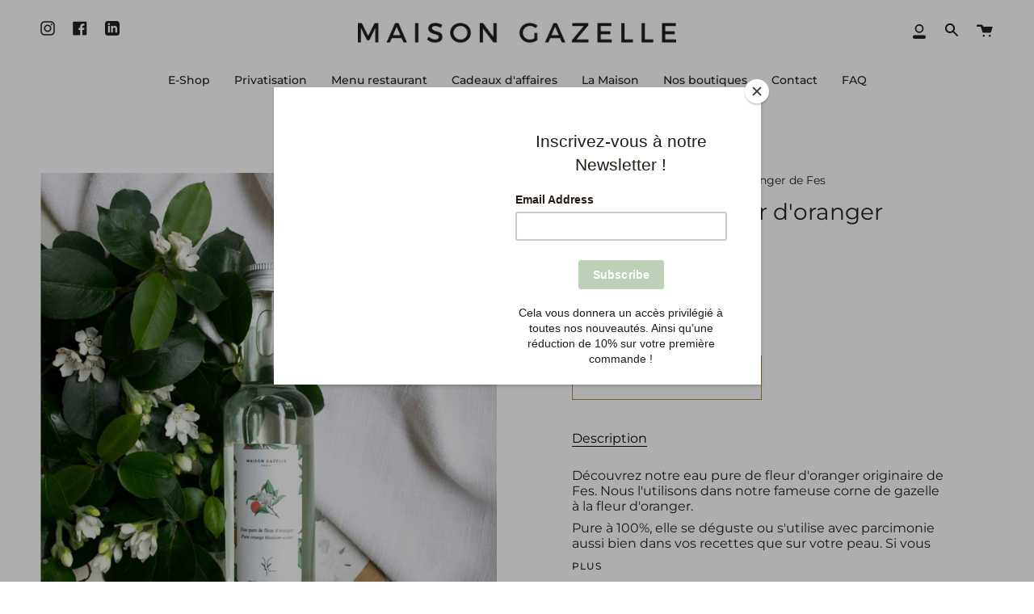

--- FILE ---
content_type: text/html; charset=utf-8
request_url: https://maisongazelle.com/products/eau-pure-de-fleur-doranger
body_size: 33124
content:
<!doctype html>
<html class="no-js no-touch supports-no-cookies" lang="fr">
<head>
  <meta charset="UTF-8">
  <meta name="viewport" content="width=device-width, initial-scale=1.0">
  <meta name="theme-color" content="#8191a4">
  <link rel="canonical" href="https://maisongazelle.com/products/eau-pure-de-fleur-doranger">

  <!-- ======================= Broadcast Theme V3.0.0 ========================= -->

  <link rel="preconnect" href="https://cdn.shopify.com" crossorigin>
  <link rel="preconnect" href="https://fonts.shopify.com" crossorigin>
  <link rel="preconnect" href="https://monorail-edge.shopifysvc.com" crossorigin>

  <link rel="preload" href="//maisongazelle.com/cdn/shop/t/24/assets/lazysizes.js?v=111431644619468174291634113915" as="script">
  <link rel="preload" href="//maisongazelle.com/cdn/shop/t/24/assets/vendor.js?v=28063473639635829801634113922" as="script">
  <link rel="preload" href="//maisongazelle.com/cdn/shop/t/24/assets/theme.js?v=4064162661648738251634113921" as="script">
  <link rel="preload" href="//maisongazelle.com/cdn/shop/t/24/assets/theme.css?v=125099674859280057101637857117" as="style"> 

  
    <link rel="shortcut icon" href="//maisongazelle.com/cdn/shop/files/1_32x32.png?v=1659000903" type="image/png" />
  

  <!-- Title and description ================================================ -->
  
  <title>
    
    Eau pure de fleur d&#39;oranger de Fes
    
    
    
      &ndash; Maison Gazelle
    
  </title>

  
    <meta name="description" content="Découvrez notre eau pure de fleur d&#39;oranger originaire de Fes. Nous l&#39;utilisons dans notre fameuse corne de gazelle à la fleur d&#39;oranger.  Pure à 100%, elle se déguste ou s&#39;utilise avec parcimonie aussi bien dans vos recettes que sur votre peau. Si vous l&#39;utilisez pour cuisiner, nous recommandons d&#39;en utiliser que quel">
  

  <!-- /snippets/social-meta.liquid --><meta property="og:site_name" content="Maison Gazelle">
<meta property="og:url" content="https://maisongazelle.com/products/eau-pure-de-fleur-doranger">
<meta property="og:title" content="Eau pure de fleur d'oranger de Fes">
<meta property="og:type" content="product">
<meta property="og:description" content="Découvrez notre eau pure de fleur d&#39;oranger originaire de Fes. Nous l&#39;utilisons dans notre fameuse corne de gazelle à la fleur d&#39;oranger.  Pure à 100%, elle se déguste ou s&#39;utilise avec parcimonie aussi bien dans vos recettes que sur votre peau. Si vous l&#39;utilisez pour cuisiner, nous recommandons d&#39;en utiliser que quel"><meta property="og:price:amount" content="14.00">
  <meta property="og:price:currency" content="EUR">
      <meta property="og:image" content="http://maisongazelle.com/cdn/shop/products/DSC_0672.jpg?v=1638777688">
      <meta property="og:image:secure_url" content="https://maisongazelle.com/cdn/shop/products/DSC_0672.jpg?v=1638777688">
      <meta property="og:image:height" content="4372">
      <meta property="og:image:width" content="3498">
      <meta property="og:image" content="http://maisongazelle.com/cdn/shop/products/CAE4391E-12AE-4915-B65F-ACA477DAA1ED_1_102_o.jpg?v=1638777688">
      <meta property="og:image:secure_url" content="https://maisongazelle.com/cdn/shop/products/CAE4391E-12AE-4915-B65F-ACA477DAA1ED_1_102_o.jpg?v=1638777688">
      <meta property="og:image:height" content="1920">
      <meta property="og:image:width" content="1536">


<meta name="twitter:site" content="@">
<meta name="twitter:card" content="summary_large_image">
<meta name="twitter:title" content="Eau pure de fleur d'oranger de Fes">
<meta name="twitter:description" content="Découvrez notre eau pure de fleur d&#39;oranger originaire de Fes. Nous l&#39;utilisons dans notre fameuse corne de gazelle à la fleur d&#39;oranger.  Pure à 100%, elle se déguste ou s&#39;utilise avec parcimonie aussi bien dans vos recettes que sur votre peau. Si vous l&#39;utilisez pour cuisiner, nous recommandons d&#39;en utiliser que quel">


  <!-- CSS ================================================================== -->

  <link href="//maisongazelle.com/cdn/shop/t/24/assets/font-settings.css?v=137364676632939715881763726161" rel="stylesheet" type="text/css" media="all" />

  
<style data-shopify>

:root {


---color-video-bg: #f2f2f2;


---color-bg: #ffffff;
---color-bg-secondary: #F7F7F7;
---color-bg-rgb: 255, 255, 255;

---color-text-dark: #000000;
---color-text: #212121;
---color-text-light: #646464;


/* === Opacity shades of grey ===*/
---color-a5:  rgba(33, 33, 33, 0.05);
---color-a10: rgba(33, 33, 33, 0.1);
---color-a15: rgba(33, 33, 33, 0.15);
---color-a20: rgba(33, 33, 33, 0.2);
---color-a25: rgba(33, 33, 33, 0.25);
---color-a30: rgba(33, 33, 33, 0.3);
---color-a35: rgba(33, 33, 33, 0.35);
---color-a40: rgba(33, 33, 33, 0.4);
---color-a45: rgba(33, 33, 33, 0.45);
---color-a50: rgba(33, 33, 33, 0.5);
---color-a55: rgba(33, 33, 33, 0.55);
---color-a60: rgba(33, 33, 33, 0.6);
---color-a65: rgba(33, 33, 33, 0.65);
---color-a70: rgba(33, 33, 33, 0.7);
---color-a75: rgba(33, 33, 33, 0.75);
---color-a80: rgba(33, 33, 33, 0.8);
---color-a85: rgba(33, 33, 33, 0.85);
---color-a90: rgba(33, 33, 33, 0.9);
---color-a95: rgba(33, 33, 33, 0.95);

---color-border: rgb(240, 240, 240);
---color-border-light: #f6f6f6;
---color-border-hairline: #f7f7f7;
---color-border-dark: #bdbdbd;/* === Bright color ===*/
---color-primary: #ab8c52;
---color-primary-hover: #806430;
---color-primary-fade: rgba(171, 140, 82, 0.05);
---color-primary-fade-hover: rgba(171, 140, 82, 0.1);---color-primary-opposite: #ffffff;


/* === Secondary Color ===*/
---color-secondary: #8191a4;
---color-secondary-hover: #506a89;
---color-secondary-fade: rgba(129, 145, 164, 0.05);
---color-secondary-fade-hover: rgba(129, 145, 164, 0.1);---color-secondary-opposite: #ffffff;


/* === link Color ===*/
---color-link: #212121;
---color-link-hover: #ab8c52;
---color-link-fade: rgba(33, 33, 33, 0.05);
---color-link-fade-hover: rgba(33, 33, 33, 0.1);---color-link-opposite: #ffffff;


/* === Product grid sale tags ===*/
---color-sale-bg: #f9dee5;
---color-sale-text: #af7b88;---color-sale-text-secondary: #f9dee5;

/* === Product grid badges ===*/
---color-badge-bg: #ffffff;
---color-badge-text: #212121;

/* === Helper colors for form error states ===*/
---color-error: var(---color-primary);
---color-error-bg: var(---color-primary-fade);



  ---radius: 0px;
  ---radius-sm: 0px;


---color-announcement-bg: #ffffff;
---color-announcement-text: #ab8c52;
---color-announcement-border: #e6ddcb;

---color-header-bg: #ffffff;
---color-header-link: #212121;
---color-header-link-hover: #AB8C52;

---color-menu-bg: #ffffff;
---color-menu-border: #ffffff;
---color-menu-link: #212121;
---color-menu-link-hover: #AB8C52;
---color-submenu-bg: #ffffff;
---color-submenu-link: #212121;
---color-submenu-link-hover: #AB8C52;
---color-menu-transparent: #ffffff;

---color-footer-bg: #ffffff;
---color-footer-text: #212121;
---color-footer-link: #212121;
---color-footer-link-hover: #212121;
---color-footer-border: #212121;

/* === Custom Cursor ===*/

--icon-zoom-in: url( "//maisongazelle.com/cdn/shop/t/24/assets/icon-zoom-in.svg?v=126996651526054293301634113914" );
--icon-zoom-out: url( "//maisongazelle.com/cdn/shop/t/24/assets/icon-zoom-out.svg?v=128675709041987423641634113914" );

/* === Typography ===*/
---product-grid-aspect-ratio: 110.0%;
---product-grid-size-piece: 11.0;


---font-weight-body: 400;
---font-weight-body-bold: 500;

---font-stack-body: Montserrat, sans-serif;
---font-style-body: normal;
---font-adjust-body: 1.0;

---font-weight-heading: 400;
---font-weight-heading-bold: 500;

---font-stack-heading: Montserrat, sans-serif;
---font-style-heading: normal;
---font-adjust-heading: 1.0;

---font-stack-nav: Montserrat, sans-serif;
---font-style-nav: normal;
---font-adjust-nav: 1.0;

---font-weight-nav: 400;
---font-weight-nav-bold: 500;

---font-size-base: 1.0rem;
---font-size-base-percent: 1.0;

---ico-select: url("//maisongazelle.com/cdn/shop/t/24/assets/ico-select.svg?v=115630813262522069291634113913");


/* === Parallax ===*/
---parallax-strength-min: 120.0%;
---parallax-strength-max: 130.0%;



}

</style>


  <link href="//maisongazelle.com/cdn/shop/t/24/assets/theme.css?v=125099674859280057101637857117" rel="stylesheet" type="text/css" media="all" />

  <script>
    if (window.navigator.userAgent.indexOf('MSIE ') > 0 || window.navigator.userAgent.indexOf('Trident/') > 0) {
      document.documentElement.className = document.documentElement.className + ' ie';

      var scripts = document.getElementsByTagName('script')[0];
      var polyfill = document.createElement("script");
      polyfill.defer = true;
      polyfill.src = "//maisongazelle.com/cdn/shop/t/24/assets/ie11.js?v=144489047535103983231634113915";

      scripts.parentNode.insertBefore(polyfill, scripts);
    } else {
      document.documentElement.className = document.documentElement.className.replace('no-js', 'js');
    }

    window.lazySizesConfig = window.lazySizesConfig || {};
    window.lazySizesConfig.preloadAfterLoad = true;

    
    

    

    

    let root = '/';
    if (root[root.length - 1] !== '/') {
      root = `${root}/`;
    }

    window.theme = {
      routes: {
        root: root,
        cart: '/cart',
        cart_add_url: '/cart/add',
        product_recommendations_url: '/recommendations/products',
        search_url: '/search'
      },
      assets: {
        photoswipe: '//maisongazelle.com/cdn/shop/t/24/assets/photoswipe.js?v=12261563163868600691634113917',
        smoothscroll: '//maisongazelle.com/cdn/shop/t/24/assets/smoothscroll.js?v=37906625415260927261634113918',
        swatches: '//maisongazelle.com/cdn/shop/t/24/assets/swatches.json?v=153762849283573572451634113919',
        base: "//maisongazelle.com/cdn/shop/t/24/assets/",
        no_image: "//maisongazelle.com/cdn/shopifycloud/storefront/assets/no-image-2048-a2addb12_1024x.gif",
      },
      strings: {
        addToCart: "Ajouter au panier",
        soldOut: "Épuisé",
        from: "À partir de",
        preOrder: "Pré-commander",
        unavailable: "Non disponible",
        unitPrice: "Prix ​​unitaire",
        unitPriceSeparator: "par",
        resultsFor: "résultats pour",
        noResultsFor: "Aucun résultat pour",
        shippingCalcSubmitButton: "Calculez les frais de livraison",
        shippingCalcSubmitButtonDisabled: "Calcul...",
        selectValue: "Sélectionnez la valeur",
        oneColor: "couleur",
        otherColor: "couleurs",
        upsellAddToCart: "Ajouter"
      },
      customerLoggedIn: false,
      moneyWithCurrencyFormat: "\u003cspan class=hidden\u003e€{{amount}} EUR\u003c\/span\u003e",
      moneyFormat: "\u003cspan class=hidden\u003e€{{amount}}\u003c\/span\u003e",
      cartDrawerEnabled:true,
      enableQuickAdd: true,
      swatchLabels: ["Couleur"],
      showFirstSwatch: false,
      transparentHeader: false,
      info: {
        name: 'broadcast'
      },
      version: '3.0.0'
    };
  </script>

  
    <script src="//maisongazelle.com/cdn/shopifycloud/storefront/assets/themes_support/shopify_common-5f594365.js" defer="defer"></script>
  

  <!-- Theme Javascript ============================================================== -->
  <script src="//maisongazelle.com/cdn/shop/t/24/assets/lazysizes.js?v=111431644619468174291634113915" async="async"></script>
  <script src="//maisongazelle.com/cdn/shop/t/24/assets/vendor.js?v=28063473639635829801634113922" defer="defer"></script>
  <script src="//maisongazelle.com/cdn/shop/t/24/assets/theme.js?v=4064162661648738251634113921" defer="defer"></script>

  <!-- Shopify app scripts =========================================================== -->

  <script>window.performance && window.performance.mark && window.performance.mark('shopify.content_for_header.start');</script><meta name="google-site-verification" content="3GLEOiTG10OfLFKCxZq1EaFXOQcjfy5QwCiReWpvuFo">
<meta id="shopify-digital-wallet" name="shopify-digital-wallet" content="/22452193/digital_wallets/dialog">
<meta name="shopify-checkout-api-token" content="914acbc74ecccc943a4ac09a3d0923ca">
<link rel="alternate" hreflang="x-default" href="https://maisongazelle.com/products/eau-pure-de-fleur-doranger">
<link rel="alternate" hreflang="fr" href="https://maisongazelle.com/products/eau-pure-de-fleur-doranger">
<link rel="alternate" hreflang="en" href="https://maisongazelle.com/en/products/eau-pure-de-fleur-doranger">
<link rel="alternate" type="application/json+oembed" href="https://maisongazelle.com/products/eau-pure-de-fleur-doranger.oembed">
<script async="async" src="/checkouts/internal/preloads.js?locale=fr-FR"></script>
<script id="apple-pay-shop-capabilities" type="application/json">{"shopId":22452193,"countryCode":"FR","currencyCode":"EUR","merchantCapabilities":["supports3DS"],"merchantId":"gid:\/\/shopify\/Shop\/22452193","merchantName":"Maison Gazelle","requiredBillingContactFields":["postalAddress","email","phone"],"requiredShippingContactFields":["postalAddress","email","phone"],"shippingType":"shipping","supportedNetworks":["visa","masterCard","amex"],"total":{"type":"pending","label":"Maison Gazelle","amount":"1.00"},"shopifyPaymentsEnabled":false,"supportsSubscriptions":false}</script>
<script id="shopify-features" type="application/json">{"accessToken":"914acbc74ecccc943a4ac09a3d0923ca","betas":["rich-media-storefront-analytics"],"domain":"maisongazelle.com","predictiveSearch":true,"shopId":22452193,"locale":"fr"}</script>
<script>var Shopify = Shopify || {};
Shopify.shop = "maison-gazelle.myshopify.com";
Shopify.locale = "fr";
Shopify.currency = {"active":"EUR","rate":"1.0"};
Shopify.country = "FR";
Shopify.theme = {"name":"Broadcast (prochain thème)","id":120545443920,"schema_name":"Broadcast","schema_version":"3.0.0","theme_store_id":868,"role":"main"};
Shopify.theme.handle = "null";
Shopify.theme.style = {"id":null,"handle":null};
Shopify.cdnHost = "maisongazelle.com/cdn";
Shopify.routes = Shopify.routes || {};
Shopify.routes.root = "/";</script>
<script type="module">!function(o){(o.Shopify=o.Shopify||{}).modules=!0}(window);</script>
<script>!function(o){function n(){var o=[];function n(){o.push(Array.prototype.slice.apply(arguments))}return n.q=o,n}var t=o.Shopify=o.Shopify||{};t.loadFeatures=n(),t.autoloadFeatures=n()}(window);</script>
<script id="shop-js-analytics" type="application/json">{"pageType":"product"}</script>
<script defer="defer" async type="module" src="//maisongazelle.com/cdn/shopifycloud/shop-js/modules/v2/client.init-shop-cart-sync_BcDpqI9l.fr.esm.js"></script>
<script defer="defer" async type="module" src="//maisongazelle.com/cdn/shopifycloud/shop-js/modules/v2/chunk.common_a1Rf5Dlz.esm.js"></script>
<script defer="defer" async type="module" src="//maisongazelle.com/cdn/shopifycloud/shop-js/modules/v2/chunk.modal_Djra7sW9.esm.js"></script>
<script type="module">
  await import("//maisongazelle.com/cdn/shopifycloud/shop-js/modules/v2/client.init-shop-cart-sync_BcDpqI9l.fr.esm.js");
await import("//maisongazelle.com/cdn/shopifycloud/shop-js/modules/v2/chunk.common_a1Rf5Dlz.esm.js");
await import("//maisongazelle.com/cdn/shopifycloud/shop-js/modules/v2/chunk.modal_Djra7sW9.esm.js");

  window.Shopify.SignInWithShop?.initShopCartSync?.({"fedCMEnabled":true,"windoidEnabled":true});

</script>
<script>(function() {
  var isLoaded = false;
  function asyncLoad() {
    if (isLoaded) return;
    isLoaded = true;
    var urls = ["https:\/\/chimpstatic.com\/mcjs-connected\/js\/users\/e4513921a8e824b3ea42178f7\/04e9906a68980ca6c3a8e4369.js?shop=maison-gazelle.myshopify.com","https:\/\/d1564fddzjmdj5.cloudfront.net\/initializercolissimo.js?app_name=happycolissimo\u0026cloud=d1564fddzjmdj5.cloudfront.net\u0026shop=maison-gazelle.myshopify.com"];
    for (var i = 0; i < urls.length; i++) {
      var s = document.createElement('script');
      s.type = 'text/javascript';
      s.async = true;
      s.src = urls[i];
      var x = document.getElementsByTagName('script')[0];
      x.parentNode.insertBefore(s, x);
    }
  };
  if(window.attachEvent) {
    window.attachEvent('onload', asyncLoad);
  } else {
    window.addEventListener('load', asyncLoad, false);
  }
})();</script>
<script id="__st">var __st={"a":22452193,"offset":3600,"reqid":"5a628b1a-21a9-4f42-b257-38837e1046c9-1769269556","pageurl":"maisongazelle.com\/products\/eau-pure-de-fleur-doranger","u":"9277c8a31c3c","p":"product","rtyp":"product","rid":1444348362832};</script>
<script>window.ShopifyPaypalV4VisibilityTracking = true;</script>
<script id="captcha-bootstrap">!function(){'use strict';const t='contact',e='account',n='new_comment',o=[[t,t],['blogs',n],['comments',n],[t,'customer']],c=[[e,'customer_login'],[e,'guest_login'],[e,'recover_customer_password'],[e,'create_customer']],r=t=>t.map((([t,e])=>`form[action*='/${t}']:not([data-nocaptcha='true']) input[name='form_type'][value='${e}']`)).join(','),a=t=>()=>t?[...document.querySelectorAll(t)].map((t=>t.form)):[];function s(){const t=[...o],e=r(t);return a(e)}const i='password',u='form_key',d=['recaptcha-v3-token','g-recaptcha-response','h-captcha-response',i],f=()=>{try{return window.sessionStorage}catch{return}},m='__shopify_v',_=t=>t.elements[u];function p(t,e,n=!1){try{const o=window.sessionStorage,c=JSON.parse(o.getItem(e)),{data:r}=function(t){const{data:e,action:n}=t;return t[m]||n?{data:e,action:n}:{data:t,action:n}}(c);for(const[e,n]of Object.entries(r))t.elements[e]&&(t.elements[e].value=n);n&&o.removeItem(e)}catch(o){console.error('form repopulation failed',{error:o})}}const l='form_type',E='cptcha';function T(t){t.dataset[E]=!0}const w=window,h=w.document,L='Shopify',v='ce_forms',y='captcha';let A=!1;((t,e)=>{const n=(g='f06e6c50-85a8-45c8-87d0-21a2b65856fe',I='https://cdn.shopify.com/shopifycloud/storefront-forms-hcaptcha/ce_storefront_forms_captcha_hcaptcha.v1.5.2.iife.js',D={infoText:'Protégé par hCaptcha',privacyText:'Confidentialité',termsText:'Conditions'},(t,e,n)=>{const o=w[L][v],c=o.bindForm;if(c)return c(t,g,e,D).then(n);var r;o.q.push([[t,g,e,D],n]),r=I,A||(h.body.append(Object.assign(h.createElement('script'),{id:'captcha-provider',async:!0,src:r})),A=!0)});var g,I,D;w[L]=w[L]||{},w[L][v]=w[L][v]||{},w[L][v].q=[],w[L][y]=w[L][y]||{},w[L][y].protect=function(t,e){n(t,void 0,e),T(t)},Object.freeze(w[L][y]),function(t,e,n,w,h,L){const[v,y,A,g]=function(t,e,n){const i=e?o:[],u=t?c:[],d=[...i,...u],f=r(d),m=r(i),_=r(d.filter((([t,e])=>n.includes(e))));return[a(f),a(m),a(_),s()]}(w,h,L),I=t=>{const e=t.target;return e instanceof HTMLFormElement?e:e&&e.form},D=t=>v().includes(t);t.addEventListener('submit',(t=>{const e=I(t);if(!e)return;const n=D(e)&&!e.dataset.hcaptchaBound&&!e.dataset.recaptchaBound,o=_(e),c=g().includes(e)&&(!o||!o.value);(n||c)&&t.preventDefault(),c&&!n&&(function(t){try{if(!f())return;!function(t){const e=f();if(!e)return;const n=_(t);if(!n)return;const o=n.value;o&&e.removeItem(o)}(t);const e=Array.from(Array(32),(()=>Math.random().toString(36)[2])).join('');!function(t,e){_(t)||t.append(Object.assign(document.createElement('input'),{type:'hidden',name:u})),t.elements[u].value=e}(t,e),function(t,e){const n=f();if(!n)return;const o=[...t.querySelectorAll(`input[type='${i}']`)].map((({name:t})=>t)),c=[...d,...o],r={};for(const[a,s]of new FormData(t).entries())c.includes(a)||(r[a]=s);n.setItem(e,JSON.stringify({[m]:1,action:t.action,data:r}))}(t,e)}catch(e){console.error('failed to persist form',e)}}(e),e.submit())}));const S=(t,e)=>{t&&!t.dataset[E]&&(n(t,e.some((e=>e===t))),T(t))};for(const o of['focusin','change'])t.addEventListener(o,(t=>{const e=I(t);D(e)&&S(e,y())}));const B=e.get('form_key'),M=e.get(l),P=B&&M;t.addEventListener('DOMContentLoaded',(()=>{const t=y();if(P)for(const e of t)e.elements[l].value===M&&p(e,B);[...new Set([...A(),...v().filter((t=>'true'===t.dataset.shopifyCaptcha))])].forEach((e=>S(e,t)))}))}(h,new URLSearchParams(w.location.search),n,t,e,['guest_login'])})(!0,!0)}();</script>
<script integrity="sha256-4kQ18oKyAcykRKYeNunJcIwy7WH5gtpwJnB7kiuLZ1E=" data-source-attribution="shopify.loadfeatures" defer="defer" src="//maisongazelle.com/cdn/shopifycloud/storefront/assets/storefront/load_feature-a0a9edcb.js" crossorigin="anonymous"></script>
<script data-source-attribution="shopify.dynamic_checkout.dynamic.init">var Shopify=Shopify||{};Shopify.PaymentButton=Shopify.PaymentButton||{isStorefrontPortableWallets:!0,init:function(){window.Shopify.PaymentButton.init=function(){};var t=document.createElement("script");t.src="https://maisongazelle.com/cdn/shopifycloud/portable-wallets/latest/portable-wallets.fr.js",t.type="module",document.head.appendChild(t)}};
</script>
<script data-source-attribution="shopify.dynamic_checkout.buyer_consent">
  function portableWalletsHideBuyerConsent(e){var t=document.getElementById("shopify-buyer-consent"),n=document.getElementById("shopify-subscription-policy-button");t&&n&&(t.classList.add("hidden"),t.setAttribute("aria-hidden","true"),n.removeEventListener("click",e))}function portableWalletsShowBuyerConsent(e){var t=document.getElementById("shopify-buyer-consent"),n=document.getElementById("shopify-subscription-policy-button");t&&n&&(t.classList.remove("hidden"),t.removeAttribute("aria-hidden"),n.addEventListener("click",e))}window.Shopify?.PaymentButton&&(window.Shopify.PaymentButton.hideBuyerConsent=portableWalletsHideBuyerConsent,window.Shopify.PaymentButton.showBuyerConsent=portableWalletsShowBuyerConsent);
</script>
<script>
  function portableWalletsCleanup(e){e&&e.src&&console.error("Failed to load portable wallets script "+e.src);var t=document.querySelectorAll("shopify-accelerated-checkout .shopify-payment-button__skeleton, shopify-accelerated-checkout-cart .wallet-cart-button__skeleton"),e=document.getElementById("shopify-buyer-consent");for(let e=0;e<t.length;e++)t[e].remove();e&&e.remove()}function portableWalletsNotLoadedAsModule(e){e instanceof ErrorEvent&&"string"==typeof e.message&&e.message.includes("import.meta")&&"string"==typeof e.filename&&e.filename.includes("portable-wallets")&&(window.removeEventListener("error",portableWalletsNotLoadedAsModule),window.Shopify.PaymentButton.failedToLoad=e,"loading"===document.readyState?document.addEventListener("DOMContentLoaded",window.Shopify.PaymentButton.init):window.Shopify.PaymentButton.init())}window.addEventListener("error",portableWalletsNotLoadedAsModule);
</script>

<script type="module" src="https://maisongazelle.com/cdn/shopifycloud/portable-wallets/latest/portable-wallets.fr.js" onError="portableWalletsCleanup(this)" crossorigin="anonymous"></script>
<script nomodule>
  document.addEventListener("DOMContentLoaded", portableWalletsCleanup);
</script>

<script id='scb4127' type='text/javascript' async='' src='https://maisongazelle.com/cdn/shopifycloud/privacy-banner/storefront-banner.js'></script><link id="shopify-accelerated-checkout-styles" rel="stylesheet" media="screen" href="https://maisongazelle.com/cdn/shopifycloud/portable-wallets/latest/accelerated-checkout-backwards-compat.css" crossorigin="anonymous">
<style id="shopify-accelerated-checkout-cart">
        #shopify-buyer-consent {
  margin-top: 1em;
  display: inline-block;
  width: 100%;
}

#shopify-buyer-consent.hidden {
  display: none;
}

#shopify-subscription-policy-button {
  background: none;
  border: none;
  padding: 0;
  text-decoration: underline;
  font-size: inherit;
  cursor: pointer;
}

#shopify-subscription-policy-button::before {
  box-shadow: none;
}

      </style>

<script>window.performance && window.performance.mark && window.performance.mark('shopify.content_for_header.end');</script>
<!-- BEGIN app block: shopify://apps/zapiet-pickup-delivery/blocks/app-embed/5599aff0-8af1-473a-a372-ecd72a32b4d5 -->









    <style>#storePickupApp {
}</style>




<script type="text/javascript">
    var zapietTranslations = {};

    window.ZapietMethods = {"pickup":{"active":true,"enabled":true,"name":"Pickup","sort":0,"status":{"condition":"price","operator":"morethan","value":0,"enabled":true,"product_conditions":{"enabled":false,"value":"Delivery Only,Shipping Only","enable":false,"property":"type","hide_button":false}},"button":{"type":"default","default":null,"hover":"","active":null}},"delivery":{"active":false,"enabled":true,"name":"Delivery","sort":1,"status":{"condition":"price","operator":"morethan","value":0,"enabled":true,"product_conditions":{"enabled":false,"value":"Out of Paris","enable":false,"property":"tags","hide_button":false}},"button":{"type":"default","default":null,"hover":"","active":null}},"shipping":{"active":false,"enabled":true,"name":"Shipping","sort":2,"status":{"condition":"price","operator":"morethan","value":0,"enabled":true,"product_conditions":{"enabled":true,"value":"PAD D'EXPEDITION (Hors Paris)","enable":false,"property":"type","hide_button":true}},"button":{"type":"default","default":null,"hover":"","active":null}}}
    window.ZapietEvent = {
        listen: function(eventKey, callback) {
            if (!this.listeners) {
                this.listeners = [];
            }
            this.listeners.push({
                eventKey: eventKey,
                callback: callback
            });
        },
    };

    

    
        
        var language_settings = {"enable_app":true,"enable_geo_search_for_pickups":false,"pickup_region_filter_enabled":false,"pickup_region_filter_field":null,"currency":"EUR","weight_format":"kg","pickup.enable_map":false,"delivery_validation_method":"partial_postcode_matching","base_country_name":"France","base_country_code":"FR","method_display_style":"default","default_method_display_style":"modern","date_format":"l, F j, Y","time_format":"h:i A","week_day_start":"Sun","pickup_address_format":"<span class=\"name\"><strong>{{company_name}}</strong></span><span class=\"address\">{{address_line_1}}<br />{{city}}, {{postal_code}}</span><span class=\"distance\">{{distance}}</span>{{more_information}}","rates_enabled":true,"payment_customization_enabled":false,"distance_format":"km","enable_delivery_address_autocompletion":false,"enable_delivery_current_location":false,"enable_pickup_address_autocompletion":false,"pickup_date_picker_enabled":true,"pickup_time_picker_enabled":true,"delivery_note_enabled":true,"delivery_note_required":true,"delivery_date_picker_enabled":true,"delivery_time_picker_enabled":true,"shipping.date_picker_enabled":true,"delivery_validate_cart":false,"pickup_validate_cart":false,"gmak":"","enable_checkout_locale":true,"enable_checkout_url":true,"disable_widget_for_digital_items":false,"disable_widget_for_product_handles":"gift-card","colors":{"widget_active_background_color":null,"widget_active_border_color":null,"widget_active_icon_color":null,"widget_active_text_color":null,"widget_inactive_background_color":null,"widget_inactive_border_color":null,"widget_inactive_icon_color":null,"widget_inactive_text_color":null},"delivery_validator":{"enabled":false,"show_on_page_load":true,"sticky":true},"checkout":{"delivery":{"discount_code":null,"prepopulate_shipping_address":true,"preselect_first_available_time":true},"pickup":{"discount_code":null,"prepopulate_shipping_address":true,"customer_phone_required":false,"preselect_first_location":true,"preselect_first_available_time":true},"shipping":{"discount_code":null}},"day_name_attribute_enabled":false,"methods":{"pickup":{"active":true,"enabled":true,"name":"Pickup","sort":0,"status":{"condition":"price","operator":"morethan","value":0,"enabled":true,"product_conditions":{"enabled":false,"value":"Delivery Only,Shipping Only","enable":false,"property":"type","hide_button":false}},"button":{"type":"default","default":null,"hover":"","active":null}},"delivery":{"active":false,"enabled":true,"name":"Delivery","sort":1,"status":{"condition":"price","operator":"morethan","value":0,"enabled":true,"product_conditions":{"enabled":false,"value":"Out of Paris","enable":false,"property":"tags","hide_button":false}},"button":{"type":"default","default":null,"hover":"","active":null}},"shipping":{"active":false,"enabled":true,"name":"Shipping","sort":2,"status":{"condition":"price","operator":"morethan","value":0,"enabled":true,"product_conditions":{"enabled":true,"value":"PAD D'EXPEDITION (Hors Paris)","enable":false,"property":"type","hide_button":true}},"button":{"type":"default","default":null,"hover":"","active":null}}},"translations":{"methods":{"shipping":"Shipping","pickup":"Pickups","delivery":"Delivery"},"calendar":{"january":"January","february":"February","march":"March","april":"April","may":"May","june":"June","july":"July","august":"August","september":"September","october":"October","november":"November","december":"December","sunday":"Sun","monday":"Mon","tuesday":"Tue","wednesday":"Wed","thursday":"Thu","friday":"Fri","saturday":"Sat","today":"","close":"","labelMonthNext":"Next month","labelMonthPrev":"Previous month","labelMonthSelect":"Select a month","labelYearSelect":"Select a year","and":"and","between":"between"},"pickup":{"checkout_button":"Checkout","location_label":"Choose a location.","could_not_find_location":"Sorry, we could not find your location.","datepicker_label":"Choose a date and time.","datepicker_placeholder":"Choose a date and time.","date_time_output":"{{DATE}} at {{TIME}}","location_placeholder":"Enter your postal code ...","filter_by_region_placeholder":"Filter by region","heading":"Store Pickup - Free","note":"","max_order_total":"Maximum order value for pickup is €0,00","max_order_weight":"Maximum order weight for pickup is {{ weight }}","min_order_total":"Minimum order value for pickup is €0,00","min_order_weight":"Minimum order weight for pickup is {{ weight }}","more_information":"More information","no_date_time_selected":"Please select a date & time.","no_locations_found":"Sorry, pickup is not available for your selected items.","no_locations_region":"Sorry, pickup is not available in your region.","cart_eligibility_error":"Sorry, pickup is not available for your selected items.","method_not_available":"Not available","opening_hours":"Opening hours","locations_found":"Please choose a pickup location, date and time:","preselect_first_available_time":"Select a time","dates_not_available":"Sorry, your selected items are not currently available for pickup.","location_error":"Please select a pickup location.","checkout_error":"Please select a date and time for pickup."},"delivery":{"checkout_button":"Checkout","could_not_find_location":"Sorry, we could not find your location.","datepicker_label":"Pick a date and time.","datepicker_placeholder":"Choose a date and time.","date_time_output":"{{DATE}} between {{SLOT_START_TIME}} and {{SLOT_END_TIME}}","delivery_note_label":"Please enter delivery instructions (optional)","delivery_validator_button_label":"Go","delivery_validator_eligible_button_label":"Continue shopping","delivery_validator_eligible_button_link":"#","delivery_validator_eligible_content":"To start shopping just click the button below","delivery_validator_eligible_heading":"Great, we deliver to your area!","delivery_validator_error_button_label":"Continue shopping","delivery_validator_error_button_link":"#","delivery_validator_error_content":"Sorry, it looks like we have encountered an unexpected error. Please try again.","delivery_validator_error_heading":"An error occured","delivery_validator_not_eligible_button_label":"Continue shopping","delivery_validator_not_eligible_button_link":"#","delivery_validator_not_eligible_content":"You are more then welcome to continue browsing our store","delivery_validator_not_eligible_heading":"Sorry, we do not deliver to your area","delivery_validator_placeholder":"Enter your postal code ...","delivery_validator_prelude":"Do we deliver?","available":"Great! You are eligible for delivery.","heading":"Local Delivery ( Express)","note":"Enter your postal code into the field below to check if you are eligible for local delivery:","max_order_total":"Maximum order value for delivery is €0,00","max_order_weight":"Maximum order weight for delivery is {{ weight }}","min_order_total":"Minimum order value for delivery is €0,00","min_order_weight":"Minimum order weight for delivery is {{ weight }}","delivery_note_error":"Please enter delivery instructions","no_date_time_selected":"Please select a date & time for delivery.","cart_eligibility_error":"Sorry, delivery is not available for your selected items.","method_not_available":"Not available","delivery_note_label_required":"Please enter delivery instructions (required)","location_placeholder":"Enter your postal code ...","preselect_first_available_time":"Select a time","not_available":"Sorry, delivery is not available in your area.","dates_not_available":"Sorry, your selected items are not currently available for pickup.","checkout_error":"Please enter a valid zipcode and select your preferred date and time for delivery."},"shipping":{"checkout_button":"Checkout","datepicker_placeholder":"Choose a date and time.","heading":"Shipping","note":"Please click the checkout button to continue.","max_order_total":"Maximum order value for shipping is €0,00","max_order_weight":"Maximum order weight for shipping is {{ weight }}","min_order_total":"Minimum order value for shipping is €0,00","min_order_weight":"Minimum order weight for shipping is {{ weight }}","cart_eligibility_error":"Sorry, shipping is not available for your selected items.","method_not_available":"Not available","checkout_error":"Please choose a date for shipping."},"widget":{"no_delivery_options_available":"No delivery options are available for your products","no_checkout_method_error":"Please select a delivery option","daily_limits_modal_title":"Some items in your cart are unavailable for the selected date.","daily_limits_modal_description":"Select a different date or adjust your cart.","daily_limits_modal_close_button":"Review products","daily_limits_modal_change_date_button":"Change date","daily_limits_modal_out_of_stock_label":"Out of stock","daily_limits_modal_only_left_label":"Only {{ quantity }} left","sms_consent":"I would like to receive SMS notifications about my order updates."},"order_status":{"pickup_details_heading":"Pickup details","pickup_details_text":"Your order will be ready for collection at our {{ Pickup-Location-Company }} location{% if Pickup-Date %} on {{ Pickup-Date | date: \"%A, %d %B\" }}{% if Pickup-Time %} at {{ Pickup-Time }}{% endif %}{% endif %}","delivery_details_heading":"Delivery details","delivery_details_text":"Your order will be delivered locally by our team{% if Delivery-Date %} on the {{ Delivery-Date | date: \"%A, %d %B\" }}{% if Delivery-Time %} between {{ Delivery-Time }}{% endif %}{% endif %}","shipping_details_heading":"Shipping details","shipping_details_text":"Your order will arrive soon{% if Shipping-Date %} on the {{ Shipping-Date | date: \"%A, %d %B\" }}{% endif %}"},"product_widget":{"title":"Delivery and pickup options:","pickup_at":"Pickup at {{ location }}","ready_for_collection":"Ready for collection from","on":"on","view_all_stores":"View all stores","pickup_not_available_item":"Pickup not available for this item","delivery_not_available_location":"Delivery not available for {{ postal_code }}","delivered_by":"Delivered by {{ date }}","delivered_today":"Delivered today","change":"Change","tomorrow":"tomorrow","today":"today","delivery_to":"Delivery to {{ postal_code }}","showing_options_for":"Showing options for {{ postal_code }}","modal_heading":"Select a store for pickup","modal_subheading":"Showing stores near {{ postal_code }}","show_opening_hours":"Show opening hours","hide_opening_hours":"Hide opening hours","closed":"Closed","input_placeholder":"Enter your postal code","input_button":"Check","input_error":"Add a postal code to check available delivery and pickup options.","pickup_available":"Pickup available","not_available":"Not available","select":"Select","selected":"Selected","find_a_store":"Find a store"},"shipping_language_code":"en","delivery_language_code":"en-AU","pickup_language_code":"en-CA"},"default_language":"fr","region":"us-2","api_region":"api-us","enable_zapiet_id_all_items":false,"widget_restore_state_on_load":false,"draft_orders_enabled":false,"preselect_checkout_method":true,"widget_show_could_not_locate_div_error":true,"checkout_extension_enabled":false,"show_pickup_consent_checkbox":false,"show_delivery_consent_checkbox":false,"subscription_paused":false,"pickup_note_enabled":false,"pickup_note_required":false,"shipping_note_enabled":false,"shipping_note_required":false,"asset_url":"https://d1nsc3vx6l3v3t.cloudfront.net/7a829b9f-e63d-48b6-ac17-a8d9955e49e3/"};
        zapietTranslations["en"] = language_settings.translations;
    
        
        var language_settings = {"enable_app":true,"enable_geo_search_for_pickups":false,"pickup_region_filter_enabled":false,"pickup_region_filter_field":null,"currency":"EUR","weight_format":"kg","pickup.enable_map":false,"delivery_validation_method":"partial_postcode_matching","base_country_name":"France","base_country_code":"FR","method_display_style":"default","default_method_display_style":"modern","date_format":"l, F j, Y","time_format":"h:i A","week_day_start":"Sun","pickup_address_format":"<span class=\"name\"><strong>{{company_name}}</strong></span><span class=\"address\">{{address_line_1}}<br />{{city}}, {{postal_code}}</span><span class=\"distance\">{{distance}}</span>{{more_information}}","rates_enabled":true,"payment_customization_enabled":false,"distance_format":"km","enable_delivery_address_autocompletion":false,"enable_delivery_current_location":false,"enable_pickup_address_autocompletion":false,"pickup_date_picker_enabled":true,"pickup_time_picker_enabled":true,"delivery_note_enabled":true,"delivery_note_required":true,"delivery_date_picker_enabled":true,"delivery_time_picker_enabled":true,"shipping.date_picker_enabled":true,"delivery_validate_cart":false,"pickup_validate_cart":false,"gmak":"","enable_checkout_locale":true,"enable_checkout_url":true,"disable_widget_for_digital_items":false,"disable_widget_for_product_handles":"gift-card","colors":{"widget_active_background_color":null,"widget_active_border_color":null,"widget_active_icon_color":null,"widget_active_text_color":null,"widget_inactive_background_color":null,"widget_inactive_border_color":null,"widget_inactive_icon_color":null,"widget_inactive_text_color":null},"delivery_validator":{"enabled":false,"show_on_page_load":true,"sticky":true},"checkout":{"delivery":{"discount_code":null,"prepopulate_shipping_address":true,"preselect_first_available_time":true},"pickup":{"discount_code":null,"prepopulate_shipping_address":true,"customer_phone_required":false,"preselect_first_location":true,"preselect_first_available_time":true},"shipping":{"discount_code":null}},"day_name_attribute_enabled":false,"methods":{"pickup":{"active":true,"enabled":true,"name":"Pickup","sort":0,"status":{"condition":"price","operator":"morethan","value":0,"enabled":true,"product_conditions":{"enabled":false,"value":"Delivery Only,Shipping Only","enable":false,"property":"type","hide_button":false}},"button":{"type":"default","default":null,"hover":"","active":null}},"delivery":{"active":false,"enabled":true,"name":"Delivery","sort":1,"status":{"condition":"price","operator":"morethan","value":0,"enabled":true,"product_conditions":{"enabled":false,"value":"Out of Paris","enable":false,"property":"tags","hide_button":false}},"button":{"type":"default","default":null,"hover":"","active":null}},"shipping":{"active":false,"enabled":true,"name":"Shipping","sort":2,"status":{"condition":"price","operator":"morethan","value":0,"enabled":true,"product_conditions":{"enabled":true,"value":"PAD D'EXPEDITION (Hors Paris)","enable":false,"property":"type","hide_button":true}},"button":{"type":"default","default":null,"hover":"","active":null}}},"translations":{"methods":{"shipping":"Expédition","pickup":"Ramassage","delivery":"Livraison"},"calendar":{"january":"Janvier","february":"Février","march":"Mars","april":"Avril","may":"Mai","june":"Juin","july":"Juillet","august":"Août","september":"Septembre","october":"Octobre","november":"Novembre","december":"Décembre","sunday":"Dim","monday":"Lun","tuesday":"Mar","wednesday":"Mer","thursday":"Jeu","friday":"Ven","saturday":"Sam","today":"","close":"","labelMonthNext":"Le mois prochain","labelMonthPrev":"Le mois précédent","labelMonthSelect":"Sélectionnez un mois","labelYearSelect":"Sélectionnez une année","and":"et","between":"entre"},"pickup":{"checkout_button":"Paiement","location_label":"Renseignez votre adresse","could_not_find_location":"Désolés, nous n'avons pas trouvé l'endroit où vous vous trouvez.","datepicker_label":"Déterminer la date et l'heure","datepicker_placeholder":"Choisir la date et l'heure","date_time_output":"{{DATE}} à {{TIME}}","location_placeholder":"Renseignez votre code postal...","filter_by_region_placeholder":"Filtrer par région","heading":"Click-and-collect - Gratuit","note":"Trouvez votre boutique Maison Gazelle la plus proche","max_order_total":"La valeur maximale de la commande pour l'enlèvement est €0,00","max_order_weight":"Le poids maximum de la commande pour le ramassage est {{ weight }}","min_order_total":"La valeur minimale de commande pour l'enlèvement est €0,00","min_order_weight":"Le poids minimum de commande pour le ramassage est {{ weight }}","more_information":"Plus d'information","no_date_time_selected":"Veuillez choisir la date et l'heure.","no_locations_found":"Désolés, nous n'avons pas trouvé de boutique à proximité.","no_locations_region":"Sorry, pickup is not available in your region.","cart_eligibility_error":"Désolé, le pick up en boutique n'est pas disponible pour l'un des articles sélectionnés","opening_hours":"Heures d'ouverture","method_not_available":"Pas disponible","locations_found":"Veuillez choisir votre boutique, la date et l'heure :","preselect_first_available_time":"Sélectionnez une heure","dates_not_available":"Désolé, vos articles ne sont actuellement pas disponibles pour le click-and-collect.","location_error":"Please select a pickup location.","checkout_error":"Veuillez choisir la date et l'heure de votre pick up en boutique."},"delivery":{"checkout_button":"Paiement","could_not_find_location":"Désolés, nous n'avons pas trouvé l'endroit où vous vous trouvez.","datepicker_label":"Déterminer la date et l'heure","datepicker_placeholder":"Choisir la date et l'heure","date_time_output":"{{DATE}} entre {{SLOT_START_TIME}} et {{SLOT_END_TIME}}","delivery_note_label":"Please enter delivery instructions (optional)","delivery_validator_button_label":"Recherche","delivery_validator_eligible_button_label":"Continuer vos achats","delivery_validator_eligible_button_link":"#","delivery_validator_eligible_content":"Pour commencer à faire vos achats, cliquez simplement sur le bouton ci-dessous","delivery_validator_eligible_heading":"Génial, nous livrons dans votre région !","delivery_validator_error_button_label":"Continuer vos achats","delivery_validator_error_button_link":"#","delivery_validator_error_content":"Désolé, il semble que nous ayons rencontré une erreur inattendue. Veuillez réessayer.","delivery_validator_error_heading":"Une erreur s'est produite","delivery_validator_not_eligible_button_label":"Continuer vos achats","delivery_validator_not_eligible_button_link":"#","delivery_validator_not_eligible_content":"Vous êtes le/la bienvenu(e) pour continuer à parcourir notre magasin","delivery_validator_not_eligible_heading":"Désolé, nous ne livrons pas dans votre région","delivery_validator_placeholder":"Entrez votre code postal ...","delivery_validator_prelude":"Livrons-nous dans votre région ?","available":"Super ! Vous avez accès à la livraison.","heading":"Livraison par coursier (Paris uniquement)","note":"Tapez votre code postal dans le champ ci-dessous afin de vérifier si vous pouvez avoir accès à la livraison locale :","max_order_total":"La valeur maximale de la commande pour la livraison est €0,00","max_order_weight":"Le poids maximum de la commande pour la livraison est {{ weight }}","min_order_total":"La valeur minimale de commande pour la livraison est €0,00","min_order_weight":"Le poids minimum de commande pour la livraison est {{ weight }}","delivery_note_error":"Please enter delivery instructions","no_date_time_selected":"Veuillez choisir la date et l'heure de livraison.","cart_eligibility_error":"Désolé, la livraison n'est pas disponible pour l'un des articles sélectionnés.","method_not_available":"Pas disponible","delivery_note_label_required":"Please enter delivery instructions (required)","location_placeholder":"Tapez votre code postal...","preselect_first_available_time":"Sélectionnez une heure","not_available":"Désolés, pas de livraison possible dans votre secteur.","dates_not_available":"Désolé, vos articles ne sont actuellement pas disponibles pour la livraison.","checkout_error":"Veuillez taper un code postal valide et choisir la date et l'heure qui vous conviennent pour la livraison."},"shipping":{"checkout_button":"Paiement","datepicker_placeholder":"Choisir la date et l'heure","heading":"Expédition à domicile - (Hors Paris)","note":"Choisissez içi le jour où vous souhaitez recevoir votre commande. \n(Attention, si vous souhaitez être livré pour un événement particulier, nous vous conseillons d'anticiper d'un jour votre date de livraison, car nous sommes tributaires de nos partenaires postaux pour les expéditions hors Paris)","max_order_total":"La valeur maximale de commande pour l'expédition est €0,00","max_order_weight":"Le poids maximal de la commande pour l'expédition est {{ weight }}","min_order_total":"La valeur minimale de commande pour l'expédition est €0,00","min_order_weight":"Le poids minimum de commande pour l'expédition est {{ weight }}","cart_eligibility_error":"Désolé, la livraison n'est pas disponible pour vos articles sélectionnés.","method_not_available":"Pas disponible","checkout_error":"Veuillez choisir une date de livraison."},"widget":{"no_checkout_method_error":"Please select a delivery option","no_delivery_options_available":"Aucune option de livraison n'est disponible pour vos produits","daily_limits_modal_title":"Certains articles de votre panier sont indisponibles pour la date sélectionnée.","daily_limits_modal_description":"Sélectionnez une date différente ou ajustez votre panier.","daily_limits_modal_close_button":"Examiner les produits","daily_limits_modal_change_date_button":"Changer de date","daily_limits_modal_out_of_stock_label":"En rupture de stock","daily_limits_modal_only_left_label":"Il ne reste que {{ quantity }}","sms_consent":"Je souhaite recevoir des notifications par SMS concernant les mises à jour de ma commande."},"order_status":{"pickup_details_heading":"Détails de retrait","pickup_details_text":"Votre commande sera prête à être retirée à notre emplacement {{ Pickup-Location-Company }}{% if Pickup-Date %} le {{ Pickup-Date | date: \"%A, %d %B\" }}{% if Pickup-Time %}à {{ Pickup-Time }}{% endif %}{% endif %}","delivery_details_heading":"Détails de livraison","delivery_details_text":"Votre commande sera livrée localement par notre équipe{% if Delivery-Date %} le {{ Delivery-Date | date: \"%A, %d %B\" }}{% if Delivery-Time %} entre {{ Delivery-Time }}{% endif %}{% endif %}","shipping_details_heading":"Détails d'expédition","shipping_details_text":"Votre commande arrivera bientôt{% if Shipping-Date %} le {{ Shipping-Date | date: \"%A, %d %B\" }}{% endif %}"},"product_widget":{"title":"Options de livraison et de retrait :","pickup_at":"Retrait à {{ location }}","ready_for_collection":"Prêt à être retiré à partir de","on":"le","view_all_stores":"Voir tous les magasins","pickup_not_available_item":"Retrait non disponible pour cet article","delivery_not_available_location":"Livraison non disponible pour {{ postal_code }}","delivered_by":"Livré par {{ date }}","delivered_today":"Livré aujourd'hui","change":"Changer","tomorrow":"demain","today":"aujourd'hui","delivery_to":"Livraison à {{ postal_code }}","showing_options_for":"Affichage des options pour {{ postal_code }}","modal_heading":"Sélectionnez un magasin pour le retrait","modal_subheading":"Affichage des magasins près de {{ postal_code }}","show_opening_hours":"Afficher les horaires d'ouverture","hide_opening_hours":"Masquer les horaires d'ouverture","closed":"Fermé","input_placeholder":"Entrez votre code postal","input_button":"Vérifier","input_error":"Ajoutez un code postal pour vérifier les options de livraison et de retrait disponibles.","pickup_available":"Retrait disponible","not_available":"Pas disponible","select":"Sélectionner","selected":"Sélectionné","find_a_store":"Trouver un magasin"},"shipping_language_code":"fr","delivery_language_code":"en-AU","pickup_language_code":"en-CA"},"default_language":"fr","region":"us-2","api_region":"api-us","enable_zapiet_id_all_items":false,"widget_restore_state_on_load":false,"draft_orders_enabled":false,"preselect_checkout_method":true,"widget_show_could_not_locate_div_error":true,"checkout_extension_enabled":false,"show_pickup_consent_checkbox":false,"show_delivery_consent_checkbox":false,"subscription_paused":false,"pickup_note_enabled":false,"pickup_note_required":false,"shipping_note_enabled":false,"shipping_note_required":false,"asset_url":"https://d1nsc3vx6l3v3t.cloudfront.net/7a829b9f-e63d-48b6-ac17-a8d9955e49e3/"};
        zapietTranslations["fr"] = language_settings.translations;
    

    function initializeZapietApp() {
        var products = [];

        

        window.ZapietCachedSettings = {
            cached_config: {"enable_app":true,"enable_geo_search_for_pickups":false,"pickup_region_filter_enabled":false,"pickup_region_filter_field":null,"currency":"EUR","weight_format":"kg","pickup.enable_map":false,"delivery_validation_method":"partial_postcode_matching","base_country_name":"France","base_country_code":"FR","method_display_style":"default","default_method_display_style":"modern","date_format":"l, F j, Y","time_format":"h:i A","week_day_start":"Sun","pickup_address_format":"<span class=\"name\"><strong>{{company_name}}</strong></span><span class=\"address\">{{address_line_1}}<br />{{city}}, {{postal_code}}</span><span class=\"distance\">{{distance}}</span>{{more_information}}","rates_enabled":true,"payment_customization_enabled":false,"distance_format":"km","enable_delivery_address_autocompletion":false,"enable_delivery_current_location":false,"enable_pickup_address_autocompletion":false,"pickup_date_picker_enabled":true,"pickup_time_picker_enabled":true,"delivery_note_enabled":true,"delivery_note_required":true,"delivery_date_picker_enabled":true,"delivery_time_picker_enabled":true,"shipping.date_picker_enabled":true,"delivery_validate_cart":false,"pickup_validate_cart":false,"gmak":"","enable_checkout_locale":true,"enable_checkout_url":true,"disable_widget_for_digital_items":false,"disable_widget_for_product_handles":"gift-card","colors":{"widget_active_background_color":null,"widget_active_border_color":null,"widget_active_icon_color":null,"widget_active_text_color":null,"widget_inactive_background_color":null,"widget_inactive_border_color":null,"widget_inactive_icon_color":null,"widget_inactive_text_color":null},"delivery_validator":{"enabled":false,"show_on_page_load":true,"sticky":true},"checkout":{"delivery":{"discount_code":null,"prepopulate_shipping_address":true,"preselect_first_available_time":true},"pickup":{"discount_code":null,"prepopulate_shipping_address":true,"customer_phone_required":false,"preselect_first_location":true,"preselect_first_available_time":true},"shipping":{"discount_code":null}},"day_name_attribute_enabled":false,"methods":{"pickup":{"active":true,"enabled":true,"name":"Pickup","sort":0,"status":{"condition":"price","operator":"morethan","value":0,"enabled":true,"product_conditions":{"enabled":false,"value":"Delivery Only,Shipping Only","enable":false,"property":"type","hide_button":false}},"button":{"type":"default","default":null,"hover":"","active":null}},"delivery":{"active":false,"enabled":true,"name":"Delivery","sort":1,"status":{"condition":"price","operator":"morethan","value":0,"enabled":true,"product_conditions":{"enabled":false,"value":"Out of Paris","enable":false,"property":"tags","hide_button":false}},"button":{"type":"default","default":null,"hover":"","active":null}},"shipping":{"active":false,"enabled":true,"name":"Shipping","sort":2,"status":{"condition":"price","operator":"morethan","value":0,"enabled":true,"product_conditions":{"enabled":true,"value":"PAD D'EXPEDITION (Hors Paris)","enable":false,"property":"type","hide_button":true}},"button":{"type":"default","default":null,"hover":"","active":null}}},"translations":{"methods":{"shipping":"Expédition","pickup":"Ramassage","delivery":"Livraison"},"calendar":{"january":"Janvier","february":"Février","march":"Mars","april":"Avril","may":"Mai","june":"Juin","july":"Juillet","august":"Août","september":"Septembre","october":"Octobre","november":"Novembre","december":"Décembre","sunday":"Dim","monday":"Lun","tuesday":"Mar","wednesday":"Mer","thursday":"Jeu","friday":"Ven","saturday":"Sam","today":"","close":"","labelMonthNext":"Le mois prochain","labelMonthPrev":"Le mois précédent","labelMonthSelect":"Sélectionnez un mois","labelYearSelect":"Sélectionnez une année","and":"et","between":"entre"},"pickup":{"checkout_button":"Paiement","location_label":"Renseignez votre adresse","could_not_find_location":"Désolés, nous n'avons pas trouvé l'endroit où vous vous trouvez.","datepicker_label":"Déterminer la date et l'heure","datepicker_placeholder":"Choisir la date et l'heure","date_time_output":"{{DATE}} à {{TIME}}","location_placeholder":"Renseignez votre code postal...","filter_by_region_placeholder":"Filtrer par région","heading":"Click-and-collect - Gratuit","note":"Trouvez votre boutique Maison Gazelle la plus proche","max_order_total":"La valeur maximale de la commande pour l'enlèvement est €0,00","max_order_weight":"Le poids maximum de la commande pour le ramassage est {{ weight }}","min_order_total":"La valeur minimale de commande pour l'enlèvement est €0,00","min_order_weight":"Le poids minimum de commande pour le ramassage est {{ weight }}","more_information":"Plus d'information","no_date_time_selected":"Veuillez choisir la date et l'heure.","no_locations_found":"Désolés, nous n'avons pas trouvé de boutique à proximité.","no_locations_region":"Sorry, pickup is not available in your region.","cart_eligibility_error":"Désolé, le pick up en boutique n'est pas disponible pour l'un des articles sélectionnés","opening_hours":"Heures d'ouverture","method_not_available":"Pas disponible","locations_found":"Veuillez choisir votre boutique, la date et l'heure :","preselect_first_available_time":"Sélectionnez une heure","dates_not_available":"Désolé, vos articles ne sont actuellement pas disponibles pour le click-and-collect.","location_error":"Please select a pickup location.","checkout_error":"Veuillez choisir la date et l'heure de votre pick up en boutique."},"delivery":{"checkout_button":"Paiement","could_not_find_location":"Désolés, nous n'avons pas trouvé l'endroit où vous vous trouvez.","datepicker_label":"Déterminer la date et l'heure","datepicker_placeholder":"Choisir la date et l'heure","date_time_output":"{{DATE}} entre {{SLOT_START_TIME}} et {{SLOT_END_TIME}}","delivery_note_label":"Please enter delivery instructions (optional)","delivery_validator_button_label":"Recherche","delivery_validator_eligible_button_label":"Continuer vos achats","delivery_validator_eligible_button_link":"#","delivery_validator_eligible_content":"Pour commencer à faire vos achats, cliquez simplement sur le bouton ci-dessous","delivery_validator_eligible_heading":"Génial, nous livrons dans votre région !","delivery_validator_error_button_label":"Continuer vos achats","delivery_validator_error_button_link":"#","delivery_validator_error_content":"Désolé, il semble que nous ayons rencontré une erreur inattendue. Veuillez réessayer.","delivery_validator_error_heading":"Une erreur s'est produite","delivery_validator_not_eligible_button_label":"Continuer vos achats","delivery_validator_not_eligible_button_link":"#","delivery_validator_not_eligible_content":"Vous êtes le/la bienvenu(e) pour continuer à parcourir notre magasin","delivery_validator_not_eligible_heading":"Désolé, nous ne livrons pas dans votre région","delivery_validator_placeholder":"Entrez votre code postal ...","delivery_validator_prelude":"Livrons-nous dans votre région ?","available":"Super ! Vous avez accès à la livraison.","heading":"Livraison par coursier (Paris uniquement)","note":"Tapez votre code postal dans le champ ci-dessous afin de vérifier si vous pouvez avoir accès à la livraison locale :","max_order_total":"La valeur maximale de la commande pour la livraison est €0,00","max_order_weight":"Le poids maximum de la commande pour la livraison est {{ weight }}","min_order_total":"La valeur minimale de commande pour la livraison est €0,00","min_order_weight":"Le poids minimum de commande pour la livraison est {{ weight }}","delivery_note_error":"Please enter delivery instructions","no_date_time_selected":"Veuillez choisir la date et l'heure de livraison.","cart_eligibility_error":"Désolé, la livraison n'est pas disponible pour l'un des articles sélectionnés.","method_not_available":"Pas disponible","delivery_note_label_required":"Please enter delivery instructions (required)","location_placeholder":"Tapez votre code postal...","preselect_first_available_time":"Sélectionnez une heure","not_available":"Désolés, pas de livraison possible dans votre secteur.","dates_not_available":"Désolé, vos articles ne sont actuellement pas disponibles pour la livraison.","checkout_error":"Veuillez taper un code postal valide et choisir la date et l'heure qui vous conviennent pour la livraison."},"shipping":{"checkout_button":"Paiement","datepicker_placeholder":"Choisir la date et l'heure","heading":"Expédition à domicile - (Hors Paris)","note":"Choisissez içi le jour où vous souhaitez recevoir votre commande. \n(Attention, si vous souhaitez être livré pour un événement particulier, nous vous conseillons d'anticiper d'un jour votre date de livraison, car nous sommes tributaires de nos partenaires postaux pour les expéditions hors Paris)","max_order_total":"La valeur maximale de commande pour l'expédition est €0,00","max_order_weight":"Le poids maximal de la commande pour l'expédition est {{ weight }}","min_order_total":"La valeur minimale de commande pour l'expédition est €0,00","min_order_weight":"Le poids minimum de commande pour l'expédition est {{ weight }}","cart_eligibility_error":"Désolé, la livraison n'est pas disponible pour vos articles sélectionnés.","method_not_available":"Pas disponible","checkout_error":"Veuillez choisir une date de livraison."},"widget":{"no_checkout_method_error":"Please select a delivery option","no_delivery_options_available":"Aucune option de livraison n'est disponible pour vos produits","daily_limits_modal_title":"Certains articles de votre panier sont indisponibles pour la date sélectionnée.","daily_limits_modal_description":"Sélectionnez une date différente ou ajustez votre panier.","daily_limits_modal_close_button":"Examiner les produits","daily_limits_modal_change_date_button":"Changer de date","daily_limits_modal_out_of_stock_label":"En rupture de stock","daily_limits_modal_only_left_label":"Il ne reste que {{ quantity }}","sms_consent":"Je souhaite recevoir des notifications par SMS concernant les mises à jour de ma commande."},"order_status":{"pickup_details_heading":"Détails de retrait","pickup_details_text":"Votre commande sera prête à être retirée à notre emplacement {{ Pickup-Location-Company }}{% if Pickup-Date %} le {{ Pickup-Date | date: \"%A, %d %B\" }}{% if Pickup-Time %}à {{ Pickup-Time }}{% endif %}{% endif %}","delivery_details_heading":"Détails de livraison","delivery_details_text":"Votre commande sera livrée localement par notre équipe{% if Delivery-Date %} le {{ Delivery-Date | date: \"%A, %d %B\" }}{% if Delivery-Time %} entre {{ Delivery-Time }}{% endif %}{% endif %}","shipping_details_heading":"Détails d'expédition","shipping_details_text":"Votre commande arrivera bientôt{% if Shipping-Date %} le {{ Shipping-Date | date: \"%A, %d %B\" }}{% endif %}"},"product_widget":{"title":"Options de livraison et de retrait :","pickup_at":"Retrait à {{ location }}","ready_for_collection":"Prêt à être retiré à partir de","on":"le","view_all_stores":"Voir tous les magasins","pickup_not_available_item":"Retrait non disponible pour cet article","delivery_not_available_location":"Livraison non disponible pour {{ postal_code }}","delivered_by":"Livré par {{ date }}","delivered_today":"Livré aujourd'hui","change":"Changer","tomorrow":"demain","today":"aujourd'hui","delivery_to":"Livraison à {{ postal_code }}","showing_options_for":"Affichage des options pour {{ postal_code }}","modal_heading":"Sélectionnez un magasin pour le retrait","modal_subheading":"Affichage des magasins près de {{ postal_code }}","show_opening_hours":"Afficher les horaires d'ouverture","hide_opening_hours":"Masquer les horaires d'ouverture","closed":"Fermé","input_placeholder":"Entrez votre code postal","input_button":"Vérifier","input_error":"Ajoutez un code postal pour vérifier les options de livraison et de retrait disponibles.","pickup_available":"Retrait disponible","not_available":"Pas disponible","select":"Sélectionner","selected":"Sélectionné","find_a_store":"Trouver un magasin"},"shipping_language_code":"fr","delivery_language_code":"en-AU","pickup_language_code":"en-CA"},"default_language":"fr","region":"us-2","api_region":"api-us","enable_zapiet_id_all_items":false,"widget_restore_state_on_load":false,"draft_orders_enabled":false,"preselect_checkout_method":true,"widget_show_could_not_locate_div_error":true,"checkout_extension_enabled":false,"show_pickup_consent_checkbox":false,"show_delivery_consent_checkbox":false,"subscription_paused":false,"pickup_note_enabled":false,"pickup_note_required":false,"shipping_note_enabled":false,"shipping_note_required":false,"asset_url":"https://d1nsc3vx6l3v3t.cloudfront.net/7a829b9f-e63d-48b6-ac17-a8d9955e49e3/"},
            shop_identifier: 'maison-gazelle.myshopify.com',
            language_code: 'fr',
            checkout_url: '/cart',
            products: products,
            translations: zapietTranslations,
            customer: {
                first_name: '',
                last_name: '',
                company: '',
                address1: '',
                address2: '',
                city: '',
                province: '',
                country: '',
                zip: '',
                phone: '',
                tags: null
            }
        }

        window.Zapiet.start(window.ZapietCachedSettings, true);

        
            window.ZapietEvent.listen('widget_loaded', function() {
                // Custom JavaScript
            });
        
    }

    function loadZapietStyles(href) {
        var ss = document.createElement("link");
        ss.type = "text/css";
        ss.rel = "stylesheet";
        ss.media = "all";
        ss.href = href;
        document.getElementsByTagName("head")[0].appendChild(ss);
    }

    
        loadZapietStyles("https://cdn.shopify.com/extensions/019be05a-52b6-7172-887e-e7eb0fc23ad3/zapiet-pickup-delivery-1073/assets/storepickup.css");
        var zapietLoadScripts = {
            vendor: true,
            storepickup: true,
            pickup: true,
            delivery: true,
            shipping: true,
            pickup_map: false,
            validator: false
        };

        function zapietScriptLoaded(key) {
            zapietLoadScripts[key] = false;
            if (!Object.values(zapietLoadScripts).includes(true)) {
                initializeZapietApp();
            }
        }
    
</script>




    <script type="module" src="https://cdn.shopify.com/extensions/019be05a-52b6-7172-887e-e7eb0fc23ad3/zapiet-pickup-delivery-1073/assets/vendor.js" onload="zapietScriptLoaded('vendor')" defer></script>
    <script type="module" src="https://cdn.shopify.com/extensions/019be05a-52b6-7172-887e-e7eb0fc23ad3/zapiet-pickup-delivery-1073/assets/storepickup.js" onload="zapietScriptLoaded('storepickup')" defer></script>

    

    
        <script type="module" src="https://cdn.shopify.com/extensions/019be05a-52b6-7172-887e-e7eb0fc23ad3/zapiet-pickup-delivery-1073/assets/pickup.js" onload="zapietScriptLoaded('pickup')" defer></script>
    

    
        <script type="module" src="https://cdn.shopify.com/extensions/019be05a-52b6-7172-887e-e7eb0fc23ad3/zapiet-pickup-delivery-1073/assets/delivery.js" onload="zapietScriptLoaded('delivery')" defer></script>
    

    
        <script type="module" src="https://cdn.shopify.com/extensions/019be05a-52b6-7172-887e-e7eb0fc23ad3/zapiet-pickup-delivery-1073/assets/shipping.js" onload="zapietScriptLoaded('shipping')" defer></script>
    

    


<!-- END app block --><script src="https://cdn.shopify.com/extensions/019b8532-dd9d-7cd8-a62d-910d6a696cec/tictac-14/assets/tictac-front.js" type="text/javascript" defer="defer"></script>
<link href="https://monorail-edge.shopifysvc.com" rel="dns-prefetch">
<script>(function(){if ("sendBeacon" in navigator && "performance" in window) {try {var session_token_from_headers = performance.getEntriesByType('navigation')[0].serverTiming.find(x => x.name == '_s').description;} catch {var session_token_from_headers = undefined;}var session_cookie_matches = document.cookie.match(/_shopify_s=([^;]*)/);var session_token_from_cookie = session_cookie_matches && session_cookie_matches.length === 2 ? session_cookie_matches[1] : "";var session_token = session_token_from_headers || session_token_from_cookie || "";function handle_abandonment_event(e) {var entries = performance.getEntries().filter(function(entry) {return /monorail-edge.shopifysvc.com/.test(entry.name);});if (!window.abandonment_tracked && entries.length === 0) {window.abandonment_tracked = true;var currentMs = Date.now();var navigation_start = performance.timing.navigationStart;var payload = {shop_id: 22452193,url: window.location.href,navigation_start,duration: currentMs - navigation_start,session_token,page_type: "product"};window.navigator.sendBeacon("https://monorail-edge.shopifysvc.com/v1/produce", JSON.stringify({schema_id: "online_store_buyer_site_abandonment/1.1",payload: payload,metadata: {event_created_at_ms: currentMs,event_sent_at_ms: currentMs}}));}}window.addEventListener('pagehide', handle_abandonment_event);}}());</script>
<script id="web-pixels-manager-setup">(function e(e,d,r,n,o){if(void 0===o&&(o={}),!Boolean(null===(a=null===(i=window.Shopify)||void 0===i?void 0:i.analytics)||void 0===a?void 0:a.replayQueue)){var i,a;window.Shopify=window.Shopify||{};var t=window.Shopify;t.analytics=t.analytics||{};var s=t.analytics;s.replayQueue=[],s.publish=function(e,d,r){return s.replayQueue.push([e,d,r]),!0};try{self.performance.mark("wpm:start")}catch(e){}var l=function(){var e={modern:/Edge?\/(1{2}[4-9]|1[2-9]\d|[2-9]\d{2}|\d{4,})\.\d+(\.\d+|)|Firefox\/(1{2}[4-9]|1[2-9]\d|[2-9]\d{2}|\d{4,})\.\d+(\.\d+|)|Chrom(ium|e)\/(9{2}|\d{3,})\.\d+(\.\d+|)|(Maci|X1{2}).+ Version\/(15\.\d+|(1[6-9]|[2-9]\d|\d{3,})\.\d+)([,.]\d+|)( \(\w+\)|)( Mobile\/\w+|) Safari\/|Chrome.+OPR\/(9{2}|\d{3,})\.\d+\.\d+|(CPU[ +]OS|iPhone[ +]OS|CPU[ +]iPhone|CPU IPhone OS|CPU iPad OS)[ +]+(15[._]\d+|(1[6-9]|[2-9]\d|\d{3,})[._]\d+)([._]\d+|)|Android:?[ /-](13[3-9]|1[4-9]\d|[2-9]\d{2}|\d{4,})(\.\d+|)(\.\d+|)|Android.+Firefox\/(13[5-9]|1[4-9]\d|[2-9]\d{2}|\d{4,})\.\d+(\.\d+|)|Android.+Chrom(ium|e)\/(13[3-9]|1[4-9]\d|[2-9]\d{2}|\d{4,})\.\d+(\.\d+|)|SamsungBrowser\/([2-9]\d|\d{3,})\.\d+/,legacy:/Edge?\/(1[6-9]|[2-9]\d|\d{3,})\.\d+(\.\d+|)|Firefox\/(5[4-9]|[6-9]\d|\d{3,})\.\d+(\.\d+|)|Chrom(ium|e)\/(5[1-9]|[6-9]\d|\d{3,})\.\d+(\.\d+|)([\d.]+$|.*Safari\/(?![\d.]+ Edge\/[\d.]+$))|(Maci|X1{2}).+ Version\/(10\.\d+|(1[1-9]|[2-9]\d|\d{3,})\.\d+)([,.]\d+|)( \(\w+\)|)( Mobile\/\w+|) Safari\/|Chrome.+OPR\/(3[89]|[4-9]\d|\d{3,})\.\d+\.\d+|(CPU[ +]OS|iPhone[ +]OS|CPU[ +]iPhone|CPU IPhone OS|CPU iPad OS)[ +]+(10[._]\d+|(1[1-9]|[2-9]\d|\d{3,})[._]\d+)([._]\d+|)|Android:?[ /-](13[3-9]|1[4-9]\d|[2-9]\d{2}|\d{4,})(\.\d+|)(\.\d+|)|Mobile Safari.+OPR\/([89]\d|\d{3,})\.\d+\.\d+|Android.+Firefox\/(13[5-9]|1[4-9]\d|[2-9]\d{2}|\d{4,})\.\d+(\.\d+|)|Android.+Chrom(ium|e)\/(13[3-9]|1[4-9]\d|[2-9]\d{2}|\d{4,})\.\d+(\.\d+|)|Android.+(UC? ?Browser|UCWEB|U3)[ /]?(15\.([5-9]|\d{2,})|(1[6-9]|[2-9]\d|\d{3,})\.\d+)\.\d+|SamsungBrowser\/(5\.\d+|([6-9]|\d{2,})\.\d+)|Android.+MQ{2}Browser\/(14(\.(9|\d{2,})|)|(1[5-9]|[2-9]\d|\d{3,})(\.\d+|))(\.\d+|)|K[Aa][Ii]OS\/(3\.\d+|([4-9]|\d{2,})\.\d+)(\.\d+|)/},d=e.modern,r=e.legacy,n=navigator.userAgent;return n.match(d)?"modern":n.match(r)?"legacy":"unknown"}(),u="modern"===l?"modern":"legacy",c=(null!=n?n:{modern:"",legacy:""})[u],f=function(e){return[e.baseUrl,"/wpm","/b",e.hashVersion,"modern"===e.buildTarget?"m":"l",".js"].join("")}({baseUrl:d,hashVersion:r,buildTarget:u}),m=function(e){var d=e.version,r=e.bundleTarget,n=e.surface,o=e.pageUrl,i=e.monorailEndpoint;return{emit:function(e){var a=e.status,t=e.errorMsg,s=(new Date).getTime(),l=JSON.stringify({metadata:{event_sent_at_ms:s},events:[{schema_id:"web_pixels_manager_load/3.1",payload:{version:d,bundle_target:r,page_url:o,status:a,surface:n,error_msg:t},metadata:{event_created_at_ms:s}}]});if(!i)return console&&console.warn&&console.warn("[Web Pixels Manager] No Monorail endpoint provided, skipping logging."),!1;try{return self.navigator.sendBeacon.bind(self.navigator)(i,l)}catch(e){}var u=new XMLHttpRequest;try{return u.open("POST",i,!0),u.setRequestHeader("Content-Type","text/plain"),u.send(l),!0}catch(e){return console&&console.warn&&console.warn("[Web Pixels Manager] Got an unhandled error while logging to Monorail."),!1}}}}({version:r,bundleTarget:l,surface:e.surface,pageUrl:self.location.href,monorailEndpoint:e.monorailEndpoint});try{o.browserTarget=l,function(e){var d=e.src,r=e.async,n=void 0===r||r,o=e.onload,i=e.onerror,a=e.sri,t=e.scriptDataAttributes,s=void 0===t?{}:t,l=document.createElement("script"),u=document.querySelector("head"),c=document.querySelector("body");if(l.async=n,l.src=d,a&&(l.integrity=a,l.crossOrigin="anonymous"),s)for(var f in s)if(Object.prototype.hasOwnProperty.call(s,f))try{l.dataset[f]=s[f]}catch(e){}if(o&&l.addEventListener("load",o),i&&l.addEventListener("error",i),u)u.appendChild(l);else{if(!c)throw new Error("Did not find a head or body element to append the script");c.appendChild(l)}}({src:f,async:!0,onload:function(){if(!function(){var e,d;return Boolean(null===(d=null===(e=window.Shopify)||void 0===e?void 0:e.analytics)||void 0===d?void 0:d.initialized)}()){var d=window.webPixelsManager.init(e)||void 0;if(d){var r=window.Shopify.analytics;r.replayQueue.forEach((function(e){var r=e[0],n=e[1],o=e[2];d.publishCustomEvent(r,n,o)})),r.replayQueue=[],r.publish=d.publishCustomEvent,r.visitor=d.visitor,r.initialized=!0}}},onerror:function(){return m.emit({status:"failed",errorMsg:"".concat(f," has failed to load")})},sri:function(e){var d=/^sha384-[A-Za-z0-9+/=]+$/;return"string"==typeof e&&d.test(e)}(c)?c:"",scriptDataAttributes:o}),m.emit({status:"loading"})}catch(e){m.emit({status:"failed",errorMsg:(null==e?void 0:e.message)||"Unknown error"})}}})({shopId: 22452193,storefrontBaseUrl: "https://maisongazelle.com",extensionsBaseUrl: "https://extensions.shopifycdn.com/cdn/shopifycloud/web-pixels-manager",monorailEndpoint: "https://monorail-edge.shopifysvc.com/unstable/produce_batch",surface: "storefront-renderer",enabledBetaFlags: ["2dca8a86"],webPixelsConfigList: [{"id":"267223387","configuration":"{\"pixel_id\":\"313661323416837\",\"pixel_type\":\"facebook_pixel\",\"metaapp_system_user_token\":\"-\"}","eventPayloadVersion":"v1","runtimeContext":"OPEN","scriptVersion":"ca16bc87fe92b6042fbaa3acc2fbdaa6","type":"APP","apiClientId":2329312,"privacyPurposes":["ANALYTICS","MARKETING","SALE_OF_DATA"],"dataSharingAdjustments":{"protectedCustomerApprovalScopes":["read_customer_address","read_customer_email","read_customer_name","read_customer_personal_data","read_customer_phone"]}},{"id":"175571291","eventPayloadVersion":"v1","runtimeContext":"LAX","scriptVersion":"1","type":"CUSTOM","privacyPurposes":["MARKETING"],"name":"Meta pixel (migrated)"},{"id":"204702043","eventPayloadVersion":"v1","runtimeContext":"LAX","scriptVersion":"1","type":"CUSTOM","privacyPurposes":["ANALYTICS"],"name":"Google Analytics tag (migrated)"},{"id":"shopify-app-pixel","configuration":"{}","eventPayloadVersion":"v1","runtimeContext":"STRICT","scriptVersion":"0450","apiClientId":"shopify-pixel","type":"APP","privacyPurposes":["ANALYTICS","MARKETING"]},{"id":"shopify-custom-pixel","eventPayloadVersion":"v1","runtimeContext":"LAX","scriptVersion":"0450","apiClientId":"shopify-pixel","type":"CUSTOM","privacyPurposes":["ANALYTICS","MARKETING"]}],isMerchantRequest: false,initData: {"shop":{"name":"Maison Gazelle","paymentSettings":{"currencyCode":"EUR"},"myshopifyDomain":"maison-gazelle.myshopify.com","countryCode":"FR","storefrontUrl":"https:\/\/maisongazelle.com"},"customer":null,"cart":null,"checkout":null,"productVariants":[{"price":{"amount":14.0,"currencyCode":"EUR"},"product":{"title":"Eau pure de fleur d'oranger de Fes","vendor":"Maison Gazelle","id":"1444348362832","untranslatedTitle":"Eau pure de fleur d'oranger de Fes","url":"\/products\/eau-pure-de-fleur-doranger","type":""},"id":"12579467231312","image":{"src":"\/\/maisongazelle.com\/cdn\/shop\/products\/DSC_0672.jpg?v=1638777688"},"sku":"","title":"Default Title","untranslatedTitle":"Default Title"}],"purchasingCompany":null},},"https://maisongazelle.com/cdn","fcfee988w5aeb613cpc8e4bc33m6693e112",{"modern":"","legacy":""},{"shopId":"22452193","storefrontBaseUrl":"https:\/\/maisongazelle.com","extensionBaseUrl":"https:\/\/extensions.shopifycdn.com\/cdn\/shopifycloud\/web-pixels-manager","surface":"storefront-renderer","enabledBetaFlags":"[\"2dca8a86\"]","isMerchantRequest":"false","hashVersion":"fcfee988w5aeb613cpc8e4bc33m6693e112","publish":"custom","events":"[[\"page_viewed\",{}],[\"product_viewed\",{\"productVariant\":{\"price\":{\"amount\":14.0,\"currencyCode\":\"EUR\"},\"product\":{\"title\":\"Eau pure de fleur d'oranger de Fes\",\"vendor\":\"Maison Gazelle\",\"id\":\"1444348362832\",\"untranslatedTitle\":\"Eau pure de fleur d'oranger de Fes\",\"url\":\"\/products\/eau-pure-de-fleur-doranger\",\"type\":\"\"},\"id\":\"12579467231312\",\"image\":{\"src\":\"\/\/maisongazelle.com\/cdn\/shop\/products\/DSC_0672.jpg?v=1638777688\"},\"sku\":\"\",\"title\":\"Default Title\",\"untranslatedTitle\":\"Default Title\"}}]]"});</script><script>
  window.ShopifyAnalytics = window.ShopifyAnalytics || {};
  window.ShopifyAnalytics.meta = window.ShopifyAnalytics.meta || {};
  window.ShopifyAnalytics.meta.currency = 'EUR';
  var meta = {"product":{"id":1444348362832,"gid":"gid:\/\/shopify\/Product\/1444348362832","vendor":"Maison Gazelle","type":"","handle":"eau-pure-de-fleur-doranger","variants":[{"id":12579467231312,"price":1400,"name":"Eau pure de fleur d'oranger de Fes","public_title":null,"sku":""}],"remote":false},"page":{"pageType":"product","resourceType":"product","resourceId":1444348362832,"requestId":"5a628b1a-21a9-4f42-b257-38837e1046c9-1769269556"}};
  for (var attr in meta) {
    window.ShopifyAnalytics.meta[attr] = meta[attr];
  }
</script>
<script class="analytics">
  (function () {
    var customDocumentWrite = function(content) {
      var jquery = null;

      if (window.jQuery) {
        jquery = window.jQuery;
      } else if (window.Checkout && window.Checkout.$) {
        jquery = window.Checkout.$;
      }

      if (jquery) {
        jquery('body').append(content);
      }
    };

    var hasLoggedConversion = function(token) {
      if (token) {
        return document.cookie.indexOf('loggedConversion=' + token) !== -1;
      }
      return false;
    }

    var setCookieIfConversion = function(token) {
      if (token) {
        var twoMonthsFromNow = new Date(Date.now());
        twoMonthsFromNow.setMonth(twoMonthsFromNow.getMonth() + 2);

        document.cookie = 'loggedConversion=' + token + '; expires=' + twoMonthsFromNow;
      }
    }

    var trekkie = window.ShopifyAnalytics.lib = window.trekkie = window.trekkie || [];
    if (trekkie.integrations) {
      return;
    }
    trekkie.methods = [
      'identify',
      'page',
      'ready',
      'track',
      'trackForm',
      'trackLink'
    ];
    trekkie.factory = function(method) {
      return function() {
        var args = Array.prototype.slice.call(arguments);
        args.unshift(method);
        trekkie.push(args);
        return trekkie;
      };
    };
    for (var i = 0; i < trekkie.methods.length; i++) {
      var key = trekkie.methods[i];
      trekkie[key] = trekkie.factory(key);
    }
    trekkie.load = function(config) {
      trekkie.config = config || {};
      trekkie.config.initialDocumentCookie = document.cookie;
      var first = document.getElementsByTagName('script')[0];
      var script = document.createElement('script');
      script.type = 'text/javascript';
      script.onerror = function(e) {
        var scriptFallback = document.createElement('script');
        scriptFallback.type = 'text/javascript';
        scriptFallback.onerror = function(error) {
                var Monorail = {
      produce: function produce(monorailDomain, schemaId, payload) {
        var currentMs = new Date().getTime();
        var event = {
          schema_id: schemaId,
          payload: payload,
          metadata: {
            event_created_at_ms: currentMs,
            event_sent_at_ms: currentMs
          }
        };
        return Monorail.sendRequest("https://" + monorailDomain + "/v1/produce", JSON.stringify(event));
      },
      sendRequest: function sendRequest(endpointUrl, payload) {
        // Try the sendBeacon API
        if (window && window.navigator && typeof window.navigator.sendBeacon === 'function' && typeof window.Blob === 'function' && !Monorail.isIos12()) {
          var blobData = new window.Blob([payload], {
            type: 'text/plain'
          });

          if (window.navigator.sendBeacon(endpointUrl, blobData)) {
            return true;
          } // sendBeacon was not successful

        } // XHR beacon

        var xhr = new XMLHttpRequest();

        try {
          xhr.open('POST', endpointUrl);
          xhr.setRequestHeader('Content-Type', 'text/plain');
          xhr.send(payload);
        } catch (e) {
          console.log(e);
        }

        return false;
      },
      isIos12: function isIos12() {
        return window.navigator.userAgent.lastIndexOf('iPhone; CPU iPhone OS 12_') !== -1 || window.navigator.userAgent.lastIndexOf('iPad; CPU OS 12_') !== -1;
      }
    };
    Monorail.produce('monorail-edge.shopifysvc.com',
      'trekkie_storefront_load_errors/1.1',
      {shop_id: 22452193,
      theme_id: 120545443920,
      app_name: "storefront",
      context_url: window.location.href,
      source_url: "//maisongazelle.com/cdn/s/trekkie.storefront.8d95595f799fbf7e1d32231b9a28fd43b70c67d3.min.js"});

        };
        scriptFallback.async = true;
        scriptFallback.src = '//maisongazelle.com/cdn/s/trekkie.storefront.8d95595f799fbf7e1d32231b9a28fd43b70c67d3.min.js';
        first.parentNode.insertBefore(scriptFallback, first);
      };
      script.async = true;
      script.src = '//maisongazelle.com/cdn/s/trekkie.storefront.8d95595f799fbf7e1d32231b9a28fd43b70c67d3.min.js';
      first.parentNode.insertBefore(script, first);
    };
    trekkie.load(
      {"Trekkie":{"appName":"storefront","development":false,"defaultAttributes":{"shopId":22452193,"isMerchantRequest":null,"themeId":120545443920,"themeCityHash":"6518258221169734333","contentLanguage":"fr","currency":"EUR","eventMetadataId":"20112b0b-ce1e-4440-95af-7799cf4b4f01"},"isServerSideCookieWritingEnabled":true,"monorailRegion":"shop_domain","enabledBetaFlags":["65f19447"]},"Session Attribution":{},"S2S":{"facebookCapiEnabled":true,"source":"trekkie-storefront-renderer","apiClientId":580111}}
    );

    var loaded = false;
    trekkie.ready(function() {
      if (loaded) return;
      loaded = true;

      window.ShopifyAnalytics.lib = window.trekkie;

      var originalDocumentWrite = document.write;
      document.write = customDocumentWrite;
      try { window.ShopifyAnalytics.merchantGoogleAnalytics.call(this); } catch(error) {};
      document.write = originalDocumentWrite;

      window.ShopifyAnalytics.lib.page(null,{"pageType":"product","resourceType":"product","resourceId":1444348362832,"requestId":"5a628b1a-21a9-4f42-b257-38837e1046c9-1769269556","shopifyEmitted":true});

      var match = window.location.pathname.match(/checkouts\/(.+)\/(thank_you|post_purchase)/)
      var token = match? match[1]: undefined;
      if (!hasLoggedConversion(token)) {
        setCookieIfConversion(token);
        window.ShopifyAnalytics.lib.track("Viewed Product",{"currency":"EUR","variantId":12579467231312,"productId":1444348362832,"productGid":"gid:\/\/shopify\/Product\/1444348362832","name":"Eau pure de fleur d'oranger de Fes","price":"14.00","sku":"","brand":"Maison Gazelle","variant":null,"category":"","nonInteraction":true,"remote":false},undefined,undefined,{"shopifyEmitted":true});
      window.ShopifyAnalytics.lib.track("monorail:\/\/trekkie_storefront_viewed_product\/1.1",{"currency":"EUR","variantId":12579467231312,"productId":1444348362832,"productGid":"gid:\/\/shopify\/Product\/1444348362832","name":"Eau pure de fleur d'oranger de Fes","price":"14.00","sku":"","brand":"Maison Gazelle","variant":null,"category":"","nonInteraction":true,"remote":false,"referer":"https:\/\/maisongazelle.com\/products\/eau-pure-de-fleur-doranger"});
      }
    });


        var eventsListenerScript = document.createElement('script');
        eventsListenerScript.async = true;
        eventsListenerScript.src = "//maisongazelle.com/cdn/shopifycloud/storefront/assets/shop_events_listener-3da45d37.js";
        document.getElementsByTagName('head')[0].appendChild(eventsListenerScript);

})();</script>
  <script>
  if (!window.ga || (window.ga && typeof window.ga !== 'function')) {
    window.ga = function ga() {
      (window.ga.q = window.ga.q || []).push(arguments);
      if (window.Shopify && window.Shopify.analytics && typeof window.Shopify.analytics.publish === 'function') {
        window.Shopify.analytics.publish("ga_stub_called", {}, {sendTo: "google_osp_migration"});
      }
      console.error("Shopify's Google Analytics stub called with:", Array.from(arguments), "\nSee https://help.shopify.com/manual/promoting-marketing/pixels/pixel-migration#google for more information.");
    };
    if (window.Shopify && window.Shopify.analytics && typeof window.Shopify.analytics.publish === 'function') {
      window.Shopify.analytics.publish("ga_stub_initialized", {}, {sendTo: "google_osp_migration"});
    }
  }
</script>
<script
  defer
  src="https://maisongazelle.com/cdn/shopifycloud/perf-kit/shopify-perf-kit-3.0.4.min.js"
  data-application="storefront-renderer"
  data-shop-id="22452193"
  data-render-region="gcp-us-east1"
  data-page-type="product"
  data-theme-instance-id="120545443920"
  data-theme-name="Broadcast"
  data-theme-version="3.0.0"
  data-monorail-region="shop_domain"
  data-resource-timing-sampling-rate="10"
  data-shs="true"
  data-shs-beacon="true"
  data-shs-export-with-fetch="true"
  data-shs-logs-sample-rate="1"
  data-shs-beacon-endpoint="https://maisongazelle.com/api/collect"
></script>
</head>
<body id="eau-pure-de-fleur-d-39-oranger-de-fes" class="template-product show-button-animation aos-initialized" data-animations="true">

  <a class="in-page-link visually-hidden skip-link is-not-relative" data-skip-content href="#MainContent">Passer au contenu de la page</a>

  <div class="container" data-site-container>
    <div id="shopify-section-announcement" class="shopify-section">
</div>
    <div id="shopify-section-header" class="shopify-section"><style data-shopify>:root {
    --menu-height: calc(125px);
  }.header__logo__link::before { padding-bottom: 11.226330027051397%; }</style>












<div class="header__wrapper"
  data-header-wrapper
  data-header-transparent="false"
  data-header-sticky="sticky"
  data-header-style="logo_above"
  data-section-id="header"
  data-section-type="header">

  <header class="theme__header" role="banner" data-header-height>
    <div>
      <div class="header__mobile">
        
    <div class="header__mobile__left">

      <div class="header__mobile__button">
        <button class="header__mobile__hamburger"
          data-drawer-toggle="hamburger"
          aria-label="Afficher le menu"
          aria-haspopup="true"
          aria-expanded="false"
          aria-controls="header-menu">

          <div class="hamburger__lines">
            <span></span>
            <span></span>
            <span></span>
            <span></span>
            <span></span>
            <span></span>
          </div>
        </button>
      </div>
      
        <div class="header__mobile__button">
          <a href="/search" class="navlink" data-popdown-toggle="search-popdown" data-focus-element>
            <svg aria-hidden="true" focusable="false" role="presentation" class="icon icon-search" viewBox="0 0 20 20"><path fill="#444" d="M18.64 17.02l-5.31-5.31c.81-1.08 1.26-2.43 1.26-3.87C14.5 4.06 11.44 1 7.75 1S1 4.06 1 7.75s3.06 6.75 6.75 6.75c1.44 0 2.79-.45 3.87-1.26l5.31 5.31c.45.45 1.26.54 1.71.09.45-.36.45-1.17 0-1.62zM3.25 7.75c0-2.52 1.98-4.5 4.5-4.5s4.5 1.98 4.5 4.5-1.98 4.5-4.5 4.5-4.5-1.98-4.5-4.5z"/></svg>
            <span class="visually-hidden">Recherche</span>
          </a>
        </div>
      
    </div>
    
<div class="header__logo header__logo--image">
    <a class="header__logo__link"
        href="/"
        style="width: 395px;">
      
<img data-src="//maisongazelle.com/cdn/shop/files/logo-maison-gazellejuste._{width}x.png?v=1626187075"
              class="lazyload logo__img logo__img--color"
              data-widths="[110, 160, 220, 320, 480, 540, 720, 900]"
              data-sizes="auto"
              data-aspectratio="8.907630522088354"
              alt="Maison Gazelle">
      
      
      
        <noscript>
          <img class="logo__img" style="opacity: 1;" src="//maisongazelle.com/cdn/shop/files/logo-maison-gazellejuste._360x.png?v=1626187075" alt=""/>
        </noscript>
      
    </a>
  </div>

    <div class="header__mobile__right">
      
        <div class="header__mobile__button">
          <a href="/account" class="navlink">
            <svg aria-hidden="true" focusable="false" role="presentation" class="icon icon-account" viewBox="0 0 18 20"><g fill="#000" fill-rule="evenodd"><path fill-rule="nonzero" d="M9 12A6 6 0 119 0a6 6 0 010 12zm0-2a4 4 0 100-8 4 4 0 000 8z"/><rect width="18" height="5" y="15" rx="2.5"/></g></svg>
            <span class="visually-hidden">Mon compte</span>
          </a>
        </div>
      
      <div class="header__mobile__button">
        <a class="navlink navlink--cart is-not-relative" href="/cart"  data-cart-toggle data-focus-element >
          <div class="cart__icon__content">
            
  <span class="header__cart__status" data-cart-count="0">
    0
  </span>

            <svg aria-hidden="true" focusable="false" role="presentation" class="icon icon-cart" viewBox="0 0 8 8"><path d="M.34 1A.506.506 0 00.5 2H2l.09.25.41 1.25.41 1.25c.04.13.21.25.34.25h3.5c.14 0 .3-.12.34-.25l.81-2.5c.04-.13-.02-.25-.16-.25H3.3l-.38-.72A.5.5 0 002.48 1h-2a.5.5 0 00-.09 0 .5.5 0 00-.06 0zM3.5 6c-.28 0-.5.22-.5.5s.22.5.5.5.5-.22.5-.5-.22-.5-.5-.5zm3 0c-.28 0-.5.22-.5.5s.22.5.5.5.5-.22.5-.5-.22-.5-.5-.5z"/></svg>
            <span class="visually-hidden">Panier</span>
          </div>
        </a>
      </div>

    </div>

      </div>
      <div data-header-desktop class="header__desktop"><div class="header__desktop__upper" data-takes-space-wrapper>
              <div data-child-takes-space class="header__desktop__bar__l"><!-- /snippets/social.liquid -->


	<ul class="social__links">
	<li><a href="https://www.instagram.com/maisongazelle/" title="Maison Gazelle on Instagram" rel="noopener" target="_blank"><svg aria-hidden="true" focusable="false" role="presentation" class="icon icon-instagram" viewBox="0 0 512 512"><path d="M256 49.5c67.3 0 75.2.3 101.8 1.5 24.6 1.1 37.9 5.2 46.8 8.7 11.8 4.6 20.2 10 29 18.8s14.3 17.2 18.8 29c3.4 8.9 7.6 22.2 8.7 46.8 1.2 26.6 1.5 34.5 1.5 101.8s-.3 75.2-1.5 101.8c-1.1 24.6-5.2 37.9-8.7 46.8-4.6 11.8-10 20.2-18.8 29s-17.2 14.3-29 18.8c-8.9 3.4-22.2 7.6-46.8 8.7-26.6 1.2-34.5 1.5-101.8 1.5s-75.2-.3-101.8-1.5c-24.6-1.1-37.9-5.2-46.8-8.7-11.8-4.6-20.2-10-29-18.8s-14.3-17.2-18.8-29c-3.4-8.9-7.6-22.2-8.7-46.8-1.2-26.6-1.5-34.5-1.5-101.8s.3-75.2 1.5-101.8c1.1-24.6 5.2-37.9 8.7-46.8 4.6-11.8 10-20.2 18.8-29s17.2-14.3 29-18.8c8.9-3.4 22.2-7.6 46.8-8.7 26.6-1.3 34.5-1.5 101.8-1.5m0-45.4c-68.4 0-77 .3-103.9 1.5C125.3 6.8 107 11.1 91 17.3c-16.6 6.4-30.6 15.1-44.6 29.1-14 14-22.6 28.1-29.1 44.6-6.2 16-10.5 34.3-11.7 61.2C4.4 179 4.1 187.6 4.1 256s.3 77 1.5 103.9c1.2 26.8 5.5 45.1 11.7 61.2 6.4 16.6 15.1 30.6 29.1 44.6 14 14 28.1 22.6 44.6 29.1 16 6.2 34.3 10.5 61.2 11.7 26.9 1.2 35.4 1.5 103.9 1.5s77-.3 103.9-1.5c26.8-1.2 45.1-5.5 61.2-11.7 16.6-6.4 30.6-15.1 44.6-29.1 14-14 22.6-28.1 29.1-44.6 6.2-16 10.5-34.3 11.7-61.2 1.2-26.9 1.5-35.4 1.5-103.9s-.3-77-1.5-103.9c-1.2-26.8-5.5-45.1-11.7-61.2-6.4-16.6-15.1-30.6-29.1-44.6-14-14-28.1-22.6-44.6-29.1-16-6.2-34.3-10.5-61.2-11.7-27-1.1-35.6-1.4-104-1.4z"/><path d="M256 126.6c-71.4 0-129.4 57.9-129.4 129.4s58 129.4 129.4 129.4 129.4-58 129.4-129.4-58-129.4-129.4-129.4zm0 213.4c-46.4 0-84-37.6-84-84s37.6-84 84-84 84 37.6 84 84-37.6 84-84 84z"/><circle cx="390.5" cy="121.5" r="30.2"/></svg><span class="visually-hidden">Instagram</span></a></li>
	
	<li><a href="https://www.facebook.com/maisongazelleparis" title="Maison Gazelle on Facebook" rel="noopener" target="_blank"><svg aria-hidden="true" focusable="false" role="presentation" class="icon icon-facebook" viewBox="0 0 20 20"><path fill="#444" d="M18.05.811q.439 0 .744.305t.305.744v16.637q0 .439-.305.744t-.744.305h-4.732v-7.221h2.415l.342-2.854h-2.757v-1.83q0-.659.293-1t1.073-.342h1.488V3.762q-.976-.098-2.171-.098-1.634 0-2.635.964t-1 2.72V9.47H7.951v2.854h2.415v7.221H1.413q-.439 0-.744-.305t-.305-.744V1.859q0-.439.305-.744T1.413.81H18.05z"/></svg><span class="visually-hidden">Facebook</span></a></li>
	
	
	
	<li><a href="https://www.linkedin.com/company/maison-gazelle/" title="Maison Gazelle on Linkedin" rel="noopener" target="_blank"><svg aria-hidden="true" focusable="false" role="presentation" class="icon icon-linkedin" viewBox="0 0 24 24"><path d="M19 0H5a5 5 0 00-5 5v14a5 5 0 005 5h14a5 5 0 005-5V5a5 5 0 00-5-5zM8 19H5V8h3v11zM6.5 6.732c-.966 0-1.75-.79-1.75-1.764s.784-1.764 1.75-1.764 1.75.79 1.75 1.764-.783 1.764-1.75 1.764zM20 19h-3v-5.604c0-3.368-4-3.113-4 0V19h-3V8h3v1.765c1.396-2.586 7-2.777 7 2.476V19z"/></svg><span class="visually-hidden">Linkedin</span></a></li>
	
	
	
	</ul>

</div>
              <div data-child-takes-space class="header__desktop__bar__c">
<div class="header__logo header__logo--image">
    <a class="header__logo__link"
        href="/"
        style="width: 395px;">
      
<img data-src="//maisongazelle.com/cdn/shop/files/logo-maison-gazellejuste._{width}x.png?v=1626187075"
              class="lazyload logo__img logo__img--color"
              data-widths="[110, 160, 220, 320, 480, 540, 720, 900]"
              data-sizes="auto"
              data-aspectratio="8.907630522088354"
              alt="Maison Gazelle">
      
      
      
        <noscript>
          <img class="logo__img" style="opacity: 1;" src="//maisongazelle.com/cdn/shop/files/logo-maison-gazellejuste._360x.png?v=1626187075" alt=""/>
        </noscript>
      
    </a>
  </div>
</div>
              <div data-child-takes-space class="header__desktop__bar__r">
  <div class="header__desktop__buttons header__desktop__buttons--icons">

    
      <div class="header__desktop__button">
        <a href="/account" class="navlink" title="Mon compte">
          <svg aria-hidden="true" focusable="false" role="presentation" class="icon icon-account" viewBox="0 0 18 20"><g fill="#000" fill-rule="evenodd"><path fill-rule="nonzero" d="M9 12A6 6 0 119 0a6 6 0 010 12zm0-2a4 4 0 100-8 4 4 0 000 8z"/><rect width="18" height="5" y="15" rx="2.5"/></g></svg>
          <span class="visually-hidden">Mon compte</span>
        </a>
      </div>
    

    
      <div class="header__desktop__button">
        <a href="/search" class="navlink" data-popdown-toggle="search-popdown" data-focus-element title="Recherche">
          <svg aria-hidden="true" focusable="false" role="presentation" class="icon icon-search" viewBox="0 0 20 20"><path fill="#444" d="M18.64 17.02l-5.31-5.31c.81-1.08 1.26-2.43 1.26-3.87C14.5 4.06 11.44 1 7.75 1S1 4.06 1 7.75s3.06 6.75 6.75 6.75c1.44 0 2.79-.45 3.87-1.26l5.31 5.31c.45.45 1.26.54 1.71.09.45-.36.45-1.17 0-1.62zM3.25 7.75c0-2.52 1.98-4.5 4.5-4.5s4.5 1.98 4.5 4.5-1.98 4.5-4.5 4.5-4.5-1.98-4.5-4.5z"/></svg>
          <span class="visually-hidden">Recherche</span>
        </a>
      </div>
    

    <div class="header__desktop__button">
      <a href="/cart" class="navlink navlink--cart is-not-relative" title="Panier"  data-cart-toggle data-focus-element >
        <div class="cart__icon__content">
          
  <span class="header__cart__status" data-cart-count="0">
    0
  </span>

          <svg aria-hidden="true" focusable="false" role="presentation" class="icon icon-cart" viewBox="0 0 8 8"><path d="M.34 1A.506.506 0 00.5 2H2l.09.25.41 1.25.41 1.25c.04.13.21.25.34.25h3.5c.14 0 .3-.12.34-.25l.81-2.5c.04-.13-.02-.25-.16-.25H3.3l-.38-.72A.5.5 0 002.48 1h-2a.5.5 0 00-.09 0 .5.5 0 00-.06 0zM3.5 6c-.28 0-.5.22-.5.5s.22.5.5.5.5-.22.5-.5-.22-.5-.5-.5zm3 0c-.28 0-.5.22-.5.5s.22.5.5.5.5-.22.5-.5-.22-.5-.5-.5z"/></svg>
          <span class="visually-hidden">Panier</span>
        </div>
      </a>
    </div>

  </div>
</div>
            </div>
            <div class="header__desktop__lower" data-takes-space-wrapper>
              <div data-child-takes-space class="header__desktop__bar__c">
  <nav class="header__menu">
    <div class="header__menu__inner" data-text-items-wrapper>
      
        

<div class="menu__item  parent"
   
    aria-haspopup="true" 
    aria-expanded="false"
    data-hover-disclosure-toggle="dropdown-ddc759e716efe67021cead8550e888bc"
    aria-controls="dropdown-ddc759e716efe67021cead8550e888bc"
  >
  <a href="#" data-top-link class="navlink navlink--toplevel">
    <span class="navtext">E-Shop</span>
  </a>
  
    <div class="header__dropdown"
      data-hover-disclosure
      id="dropdown-ddc759e716efe67021cead8550e888bc">
      <div class="header__dropdown__wrapper">
        <div class="header__dropdown__inner">
            
              <a href="/collections/nos-patisseries" data-stagger class="navlink navlink--child is-not-relative">
                <span class="navtext">Nos pâtisseries</span>
              </a>
            
              <a href="/collections/les-pieces-montees" data-stagger class="navlink navlink--child is-not-relative">
                <span class="navtext">Nos pièces montées</span>
              </a>
            
              <a href="/collections/lepicerie-maison-gazelle" data-stagger class="navlink navlink--child is-not-relative">
                <span class="navtext">Notre épicerie</span>
              </a>
            
              <a href="/collections/vaissellemarocaine" data-stagger class="navlink navlink--child is-not-relative">
                <span class="navtext">Notre art de la table</span>
              </a>
             </div>
      </div>
    </div>
  
</div>
      
        

<div class="menu__item  child"
  >
  <a href="/pages/privatisation" data-top-link class="navlink navlink--toplevel">
    <span class="navtext">Privatisation</span>
  </a>
  
</div>
      
        

<div class="menu__item  child"
  >
  <a href="https://maisongazelle.com/pages/menu-boutique-maison-gazelle-st-germain" data-top-link class="navlink navlink--toplevel">
    <span class="navtext">Menu restaurant </span>
  </a>
  
</div>
      
        

<div class="menu__item  child"
  >
  <a href="/pages/entreprises" data-top-link class="navlink navlink--toplevel">
    <span class="navtext">Cadeaux d&#39;affaires</span>
  </a>
  
</div>
      
        

<div class="menu__item  child"
  >
  <a href="/pages/lhistoire" data-top-link class="navlink navlink--toplevel">
    <span class="navtext">La Maison</span>
  </a>
  
</div>
      
        

<div class="menu__item  child"
  >
  <a href="/pages/ou-nous-trouver" data-top-link class="navlink navlink--toplevel">
    <span class="navtext">Nos boutiques</span>
  </a>
  
</div>
      
        

<div class="menu__item  child"
  >
  <a href="/pages/contactez-nous" data-top-link class="navlink navlink--toplevel">
    <span class="navtext">Contact</span>
  </a>
  
</div>
      
        

<div class="menu__item  child"
  >
  <a href="/pages/faq" data-top-link class="navlink navlink--toplevel">
    <span class="navtext">FAQ</span>
  </a>
  
</div>
      
      <div class="hover__bar"></div>
      <div class="hover__bg"></div>
    </div>
  </nav>
</div>
            </div></div>
    </div>
  </header>
  
  <nav class="header__drawer"
    data-drawer="hamburger"
    aria-label="Menu"
    id="header-menu">
    <div class="drawer__content">
      <div class="drawer__inner" data-drawer-inner>
        <div class="drawer__menu" data-stagger-animation data-sliderule-pane="0">
          
            <div class="sliderule__wrapper"><button class="sliderow"
      data-animates
      data-sliderule-open="sliderule-cc40b48e2b63053902b3a9db8510f4e2">
      <span class="sliderow__title">
        E-Shop
        <span class="sliderule__chevron--right">
          <span class="visually-hidden">Afficher le menu</span>
        </span>
      </span>
    </button>

    <div class="mobile__menu__dropdown sliderule__panel"
      data-sliderule
      id="sliderule-cc40b48e2b63053902b3a9db8510f4e2">

      <div class="sliderow sliderow__back" data-animates>
        <button class="sliderow__back__button"
          data-sliderule-close="sliderule-cc40b48e2b63053902b3a9db8510f4e2">
          <span class="sliderule__chevron--left">
            <span class="visually-hidden">Menu Quitter</span>
          </span>
        </button>
        <span class="sliderow__title" >E-Shop</span>
      </div>
      <div class="sliderow__links" data-links>
        
          
          
          <div class="sliderule__wrapper">
    <div class="sliderow" data-animates>
      <a class="sliderow__title" href="/collections/nos-patisseries">Nos pâtisseries</a>
    </div></div>
        
          
          
          <div class="sliderule__wrapper">
    <div class="sliderow" data-animates>
      <a class="sliderow__title" href="/collections/les-pieces-montees">Nos pièces montées</a>
    </div></div>
        
          
          
          <div class="sliderule__wrapper">
    <div class="sliderow" data-animates>
      <a class="sliderow__title" href="/collections/lepicerie-maison-gazelle">Notre épicerie</a>
    </div></div>
        
          
          
          <div class="sliderule__wrapper">
    <div class="sliderow" data-animates>
      <a class="sliderow__title" href="/collections/vaissellemarocaine">Notre art de la table</a>
    </div></div>
        
<div class="sliderule-grid blocks-0">
            
          </div></div>
    </div></div>
          
            <div class="sliderule__wrapper">
    <div class="sliderow" data-animates>
      <a class="sliderow__title" href="/pages/privatisation">Privatisation</a>
    </div></div>
          
            <div class="sliderule__wrapper">
    <div class="sliderow" data-animates>
      <a class="sliderow__title" href="https://maisongazelle.com/pages/menu-boutique-maison-gazelle-st-germain">Menu restaurant </a>
    </div></div>
          
            <div class="sliderule__wrapper">
    <div class="sliderow" data-animates>
      <a class="sliderow__title" href="/pages/entreprises">Cadeaux d&#39;affaires</a>
    </div></div>
          
            <div class="sliderule__wrapper">
    <div class="sliderow" data-animates>
      <a class="sliderow__title" href="/pages/lhistoire">La Maison</a>
    </div></div>
          
            <div class="sliderule__wrapper">
    <div class="sliderow" data-animates>
      <a class="sliderow__title" href="/pages/ou-nous-trouver">Nos boutiques</a>
    </div></div>
          
            <div class="sliderule__wrapper">
    <div class="sliderow" data-animates>
      <a class="sliderow__title" href="/pages/contactez-nous">Contact</a>
    </div></div>
          
            <div class="sliderule__wrapper">
    <div class="sliderow" data-animates>
      <a class="sliderow__title" href="/pages/faq">FAQ</a>
    </div></div>
          
          
        </div>
      </div>
      
      
<div class="drawer__bottom"><div class="drawer__bottom__left">
              <!-- /snippets/social.liquid -->


	<ul class="social__links">
	<li><a href="https://www.instagram.com/maisongazelle/" title="Maison Gazelle on Instagram" rel="noopener" target="_blank"><svg aria-hidden="true" focusable="false" role="presentation" class="icon icon-instagram" viewBox="0 0 512 512"><path d="M256 49.5c67.3 0 75.2.3 101.8 1.5 24.6 1.1 37.9 5.2 46.8 8.7 11.8 4.6 20.2 10 29 18.8s14.3 17.2 18.8 29c3.4 8.9 7.6 22.2 8.7 46.8 1.2 26.6 1.5 34.5 1.5 101.8s-.3 75.2-1.5 101.8c-1.1 24.6-5.2 37.9-8.7 46.8-4.6 11.8-10 20.2-18.8 29s-17.2 14.3-29 18.8c-8.9 3.4-22.2 7.6-46.8 8.7-26.6 1.2-34.5 1.5-101.8 1.5s-75.2-.3-101.8-1.5c-24.6-1.1-37.9-5.2-46.8-8.7-11.8-4.6-20.2-10-29-18.8s-14.3-17.2-18.8-29c-3.4-8.9-7.6-22.2-8.7-46.8-1.2-26.6-1.5-34.5-1.5-101.8s.3-75.2 1.5-101.8c1.1-24.6 5.2-37.9 8.7-46.8 4.6-11.8 10-20.2 18.8-29s17.2-14.3 29-18.8c8.9-3.4 22.2-7.6 46.8-8.7 26.6-1.3 34.5-1.5 101.8-1.5m0-45.4c-68.4 0-77 .3-103.9 1.5C125.3 6.8 107 11.1 91 17.3c-16.6 6.4-30.6 15.1-44.6 29.1-14 14-22.6 28.1-29.1 44.6-6.2 16-10.5 34.3-11.7 61.2C4.4 179 4.1 187.6 4.1 256s.3 77 1.5 103.9c1.2 26.8 5.5 45.1 11.7 61.2 6.4 16.6 15.1 30.6 29.1 44.6 14 14 28.1 22.6 44.6 29.1 16 6.2 34.3 10.5 61.2 11.7 26.9 1.2 35.4 1.5 103.9 1.5s77-.3 103.9-1.5c26.8-1.2 45.1-5.5 61.2-11.7 16.6-6.4 30.6-15.1 44.6-29.1 14-14 22.6-28.1 29.1-44.6 6.2-16 10.5-34.3 11.7-61.2 1.2-26.9 1.5-35.4 1.5-103.9s-.3-77-1.5-103.9c-1.2-26.8-5.5-45.1-11.7-61.2-6.4-16.6-15.1-30.6-29.1-44.6-14-14-28.1-22.6-44.6-29.1-16-6.2-34.3-10.5-61.2-11.7-27-1.1-35.6-1.4-104-1.4z"/><path d="M256 126.6c-71.4 0-129.4 57.9-129.4 129.4s58 129.4 129.4 129.4 129.4-58 129.4-129.4-58-129.4-129.4-129.4zm0 213.4c-46.4 0-84-37.6-84-84s37.6-84 84-84 84 37.6 84 84-37.6 84-84 84z"/><circle cx="390.5" cy="121.5" r="30.2"/></svg><span class="visually-hidden">Instagram</span></a></li>
	
	<li><a href="https://www.facebook.com/maisongazelleparis" title="Maison Gazelle on Facebook" rel="noopener" target="_blank"><svg aria-hidden="true" focusable="false" role="presentation" class="icon icon-facebook" viewBox="0 0 20 20"><path fill="#444" d="M18.05.811q.439 0 .744.305t.305.744v16.637q0 .439-.305.744t-.744.305h-4.732v-7.221h2.415l.342-2.854h-2.757v-1.83q0-.659.293-1t1.073-.342h1.488V3.762q-.976-.098-2.171-.098-1.634 0-2.635.964t-1 2.72V9.47H7.951v2.854h2.415v7.221H1.413q-.439 0-.744-.305t-.305-.744V1.859q0-.439.305-.744T1.413.81H18.05z"/></svg><span class="visually-hidden">Facebook</span></a></li>
	
	
	
	<li><a href="https://www.linkedin.com/company/maison-gazelle/" title="Maison Gazelle on Linkedin" rel="noopener" target="_blank"><svg aria-hidden="true" focusable="false" role="presentation" class="icon icon-linkedin" viewBox="0 0 24 24"><path d="M19 0H5a5 5 0 00-5 5v14a5 5 0 005 5h14a5 5 0 005-5V5a5 5 0 00-5-5zM8 19H5V8h3v11zM6.5 6.732c-.966 0-1.75-.79-1.75-1.764s.784-1.764 1.75-1.764 1.75.79 1.75 1.764-.783 1.764-1.75 1.764zM20 19h-3v-5.604c0-3.368-4-3.113-4 0V19h-3V8h3v1.765c1.396-2.586 7-2.777 7 2.476V19z"/></svg><span class="visually-hidden">Linkedin</span></a></li>
	
	
	
	</ul>


            </div>
            <div class="drawer__bottom__right"><form method="post" action="/localization" id="localization-form-drawer" accept-charset="UTF-8" class="header__drawer__selects" enctype="multipart/form-data"><input type="hidden" name="form_type" value="localization" /><input type="hidden" name="utf8" value="✓" /><input type="hidden" name="_method" value="put" /><input type="hidden" name="return_to" value="/products/eau-pure-de-fleur-doranger" /><div class="popout--drawer">
                    <h2 class="visually-hidden" id="lang-drawer">
                      Langue
                    </h2>
                    <div class="popout" data-popout>
                      <button type="button" class="popout__toggle" aria-expanded="false" aria-controls="lang-list-drawer" aria-describedby="lang-drawer" data-popout-toggle>
                        français
                      </button>
                      <ul id="lang-list-drawer" class="popout-list" data-popout-list>
                        
                          <li class="popout-list__item popout-list__item--current">
                            <a class="popout-list__option" href="#" lang="fr" aria-current="true" data-value="fr" data-popout-option>
                              <span>français</span>
                            </a>
                          </li>
                          <li class="popout-list__item ">
                            <a class="popout-list__option" href="#" lang="en"  data-value="en" data-popout-option>
                              <span>English</span>
                            </a>
                          </li></ul>
                      <input type="hidden" name="locale_code" id="LocaleSelectorDrawer" value="fr" data-popout-input/>
                    </div>
                  </div></form></div>
          
        </div>
      
    </div>
    <span class="drawer__underlay" data-drawer-underlay></span>
  </nav>

</div>

<div class="header__backfill"
  data-header-backfill
  style="height: var(--menu-height);"></div>

<div data-cart-popover-container class="cart-popover"></div>

<script type="application/ld+json">
{
  "@context": "http://schema.org",
  "@type": "Organization",
  "name": "Maison Gazelle",
  
    
    "logo": "https:\/\/maisongazelle.com\/cdn\/shop\/files\/logo-maison-gazellejuste._2218x.png?v=1626187075",
  
  "sameAs": [
    "",
    "https:\/\/www.facebook.com\/maisongazelleparis",
    "https:\/\/www.instagram.com\/maisongazelle\/",
    "",
    "",
    "",
    "https:\/\/www.linkedin.com\/company\/maison-gazelle\/",
    "",
    null,
    null,
    ""
  ],
  "url": "https:\/\/maisongazelle.com"
}
</script>




</div>

    <!-- CONTENT -->
    <main role="main" id="MainContent" class="main-content">

      <div id="shopify-section-template--14194294325328__main" class="shopify-section"><!-- /sections/product.liquid -->
<div id="template-product"
     data-section-id="template--14194294325328__main"
     data-section-type="product"
     data-product-handle="eau-pure-de-fleur-doranger"
     data-enable-history-state="true"
     data-sticky-enabled="true"
     data-tall-layout="false"
     data-reviews="false"
     data-cart-bar="true"
     data-image-zoom-enable="true"
     data-video-looping="false">
  
  
  <!-- /snippets/product.liquid -->




<div class="product__wrapper product__wrapper--thumbnails" data-product ><div class="grid product__page">
    <div class="grid__item medium-up--one-half"><div class="product__slides product-single__photos" data-product-slideshow data-product-single-media-group><!-- /snippets/media.liquid -->



<div class="product__photo product__slide"
      data-product-single-media-wrapper
      data-media-id="template--14194294325328__main-21530072023120"
      data-type="image"
      data-thumb="//maisongazelle.com/cdn/shop/products/DSC_0672_{width}x.jpg?v=1638777688"
      tabindex="0">
        <div data-zoom-wrapper class="lazy-image" style="padding-top:124.9857061177816%; background-image:  url('//maisongazelle.com/cdn/shop/products/DSC_0672_1x1.jpg?v=1638777688');" data-image-src="//maisongazelle.com/cdn/shop/products/DSC_0672_3000x.jpg?v=1638777688" data-image-width="3498" data-image-height="4372">
          <img data-zoom data-src="//maisongazelle.com/cdn/shop/products/DSC_0672_3000x.jpg?v=1638777688" style="display: none;" alt="Agrandir">
          <img data-product-image class="fade-in lazyload"
            data-image-id="21530072023120"
            alt="Eau pure de fleur d&#39;oranger de Fes"
            aria-label="Eau pure de fleur d&#39;oranger de Fes"
            src="[data-uri]"
            data-src="//maisongazelle.com/cdn/shop/products/DSC_0672_{width}x.jpg?v=1638777688"
            data-widths="[180, 360, 540, 720, 900, 1080, 1296, 1512, 1728, 2048, 2450, 2700, 3000, 3350, 3750, 4100]"
            data-sizes="auto"
            />
        </div>

      
  <noscript>
    <img src="//maisongazelle.com/cdn/shop/products/DSC_0672_900x.jpg?v=1638777688" alt="Eau pure de fleur d&#39;oranger de Fes">
  </noscript>

    </div>
  
<!-- /snippets/media.liquid -->



<div class="product__photo product__slide media--hidden"
      data-product-single-media-wrapper
      data-media-id="template--14194294325328__main-21149619748944"
      data-type="image"
      data-thumb="//maisongazelle.com/cdn/shop/products/CAE4391E-12AE-4915-B65F-ACA477DAA1ED_1_102_o_{width}x.jpg?v=1638777688"
      tabindex="0">
        <div data-zoom-wrapper class="lazy-image" style="padding-top:125.0%; background-image:  url('//maisongazelle.com/cdn/shop/products/CAE4391E-12AE-4915-B65F-ACA477DAA1ED_1_102_o_1x1.jpg?v=1638777688');" data-image-src="//maisongazelle.com/cdn/shop/products/CAE4391E-12AE-4915-B65F-ACA477DAA1ED_1_102_o_3000x.jpg?v=1638777688" data-image-width="1536" data-image-height="1920">
          <img data-zoom data-src="//maisongazelle.com/cdn/shop/products/CAE4391E-12AE-4915-B65F-ACA477DAA1ED_1_102_o_3000x.jpg?v=1638777688" style="display: none;" alt="Agrandir">
          <img data-product-image class="fade-in lazyload"
            data-image-id="21149619748944"
            alt="Eau pure de fleur d&#39;oranger de Fes"
            aria-label="Eau pure de fleur d&#39;oranger de Fes"
            src="[data-uri]"
            data-src="//maisongazelle.com/cdn/shop/products/CAE4391E-12AE-4915-B65F-ACA477DAA1ED_1_102_o_{width}x.jpg?v=1638777688"
            data-widths="[180, 360, 540, 720, 900, 1080, 1296, 1512, 1728, 2048, 2450, 2700, 3000, 3350, 3750, 4100]"
            data-sizes="auto"
            />
        </div>

      
  <noscript>
    <img src="//maisongazelle.com/cdn/shop/products/CAE4391E-12AE-4915-B65F-ACA477DAA1ED_1_102_o_900x.jpg?v=1638777688" alt="Eau pure de fleur d&#39;oranger de Fes">
  </noscript>

    </div>
  
</div><div data-product-thumbs  class="product__thumbs--square"></div></div>

    <div class="grid__item medium-up--one-half">
      <div class="form__wrapper" data-form-wrapper>
        <div class="form__inner__wrapper">
          <div class="form__width">



<nav class="breadcrumbs breadcrumbs--no-padding product__breadcrumbs">
  <a href="/">Accueil</a>
  
  
  <span class="breadcrumbs__arrow">&nbsp;</span>


  


  <span>Eau pure de fleur d&#39;oranger de Fes</span>
</nav>
<div class="product__title__wrapper" data-zoom-caption >
  <h1 class="product__title">
    
      Eau pure de fleur d'oranger de Fes
    
  </h1>
<div class="product__price__wrap">
    <div class="product__price" data-price-wrapper>
      <span data-product-price >
        <span class=hidden>€14.00</span>
      </span>

      

      
      
    </div>
    <span data-price-off class="product__price--off hide">
      Abonnement
      <em>•</em>
      Sauver
      <span data-price-off-amount></span>
    </span>
  </div>
</div><div data-product-form class="product__form variant__labels--hide" ><!-- /snippets/product-form.liquid -->


<form method="post" action="/cart/add" id="product_form_1444348362832" accept-charset="UTF-8" class="product-form" enctype="multipart/form-data" data-product-form=""><input type="hidden" name="form_type" value="product" /><input type="hidden" name="utf8" value="✓" />
   
  <input type="hidden" name="id" value="12579467231312">

  

   
  <div class="shop-pay-terms"></div>



  
  <noscript>
    <select name="id" class="product__form__select product__form__select--hidden no-js" aria-label="Title">
      
        <option
          selected="selected"
          
          value="12579467231312">
            Default Title
        </option>
      
    </select>
  </noscript><div class="select__fieldset">
      <span class="select__label" id="template--14194294325328__main-select-quantity-label">Quantité</span>

      <div class="select-popout select-popout--small" data-popout data-popout-prevent="true">
        <button type="button" class="select-popout__toggle" aria-expanded="false" aria-controls="template--14194294325328__main-select-quantity" aria-labelledby="template--14194294325328__main-select-quantity-label" data-popout-toggle>
          1
        </button>

        <ul id="template--14194294325328__main-select-quantity" class="select-popout__list" data-popout-list>
          
            <li class="select-popout__item select-popout__item--current">
              <a class="select-popout__option" href="#" aria-current="true" data-value="1" data-popout-option>
                <span>
                  1 
                </span>
              </a>
            </li>
            <li class="select-popout__item ">
              <a class="select-popout__option" href="#"  data-value="2" data-popout-option>
                <span>
                  2 
                </span>
              </a>
            </li>
            <li class="select-popout__item ">
              <a class="select-popout__option" href="#"  data-value="3" data-popout-option>
                <span>
                  3 
                </span>
              </a>
            </li>
            <li class="select-popout__item ">
              <a class="select-popout__option" href="#"  data-value="4" data-popout-option>
                <span>
                  4 
                </span>
              </a>
            </li>
            <li class="select-popout__item ">
              <a class="select-popout__option" href="#"  data-value="5" data-popout-option>
                <span>
                  5 
                </span>
              </a>
            </li>
            <li class="select-popout__item ">
              <a class="select-popout__option" href="#"  data-value="6" data-popout-option>
                <span>
                  6 
                </span>
              </a>
            </li>
            <li class="select-popout__item ">
              <a class="select-popout__option" href="#"  data-value="7" data-popout-option>
                <span>
                  7 
                </span>
              </a>
            </li>
            <li class="select-popout__item ">
              <a class="select-popout__option" href="#"  data-value="8" data-popout-option>
                <span>
                  8 
                </span>
              </a>
            </li>
            <li class="select-popout__item ">
              <a class="select-popout__option" href="#"  data-value="9" data-popout-option>
                <span>
                  9 
                </span>
              </a>
            </li>
            <li class="select-popout__item ">
              <a class="select-popout__option" href="#"  data-value="10" data-popout-option>
                <span>
                  10 +
                </span>
              </a>
            </li></ul>

        <div class="quantity-selector" data-quantity-holder>
          <label for="product-quantity-buttons-template--14194294325328__main" class="label-hidden">Quantité</label>

          <button type="button" class="quantity__minus is-not-relative" data-quantity-minus data-quantity-button tabindex="0" 
          title="Diminuer la quantité de boutons - Eau pure de fleur d'oranger de Fes"><svg aria-hidden="true" focusable="false" role="presentation" class="icon icon-minus" viewBox="0 0 20 20"><path fill="#444" d="M17.543 11.029H2.1A1.032 1.032 0 011.071 10c0-.566.463-1.029 1.029-1.029h15.443c.566 0 1.029.463 1.029 1.029 0 .566-.463 1.029-1.029 1.029z"/></svg></button>
          
          <input id="product-quantity-buttons-template--14194294325328__main" data-popout-input type="number" class="quantity__input" value="1" min="1" aria-label="quantity" autocomplete="off" name="quantity" data-quantity-field title="Champ de quantité - Eau pure de fleur d'oranger de Fes" pattern="[0-9]*" />
          
          <button type="button" class="quantity__plus is-not-relative" data-quantity-plus data-quantity-button tabindex="0" title="Augmenter la quantité de bouton - Eau pure de fleur d'oranger de Fes"><svg aria-hidden="true" focusable="false" role="presentation" class="icon icon-plus" viewBox="0 0 20 20"><path fill="#444" d="M17.409 8.929h-6.695V2.258c0-.566-.506-1.029-1.071-1.029s-1.071.463-1.071 1.029v6.671H1.967C1.401 8.929.938 9.435.938 10s.463 1.071 1.029 1.071h6.605V17.7c0 .566.506 1.029 1.071 1.029s1.071-.463 1.071-1.029v-6.629h6.695c.566 0 1.029-.506 1.029-1.071s-.463-1.071-1.029-1.071z"/></svg></button>
        </div>
      </div>
    </div>
<div class="product__submit product__submit--spb" data-product-id="1444348362832">
    <div class="product__submit__buttons">
      <div class="product__submit__item">
        <button
          type="submit"
          name="add"
          class="btn product__submit__add"
          data-add-to-cart
          data-focus-element
          >
          <span data-add-to-cart-text>Ajouter au panier
</span>

          <svg height="18" width="18" class="svg-loader">
            <circle r="7" cx="9" cy="9" />
            <circle stroke-dasharray="87.96459430051421 87.96459430051421" r="7" cx="9" cy="9" />
          </svg>
        </button>
      </div>
      
        <div class="product__submit__item">
          <div data-shopify="payment-button" class="shopify-payment-button"> <shopify-accelerated-checkout recommended="null" fallback="{&quot;supports_subs&quot;:true,&quot;supports_def_opts&quot;:true,&quot;name&quot;:&quot;buy_it_now&quot;,&quot;wallet_params&quot;:{}}" access-token="914acbc74ecccc943a4ac09a3d0923ca" buyer-country="FR" buyer-locale="fr" buyer-currency="EUR" variant-params="[{&quot;id&quot;:12579467231312,&quot;requiresShipping&quot;:true}]" shop-id="22452193" enabled-flags="[&quot;ae0f5bf6&quot;]" > <div class="shopify-payment-button__button" role="button" disabled aria-hidden="true" style="background-color: transparent; border: none"> <div class="shopify-payment-button__skeleton">&nbsp;</div> </div> </shopify-accelerated-checkout> <small id="shopify-buyer-consent" class="hidden" aria-hidden="true" data-consent-type="subscription"> Cet article constitue un achat récurrent ou différé. En continuant, j’accepte la <span id="shopify-subscription-policy-button">politique de résiliation</span> et vous autorise à facturer mon moyen de paiement aux prix, fréquences et dates listées sur cette page jusqu’à ce que ma commande soit traitée ou que je l’annule, si autorisé. </small> </div>
        </div>
      
    </div>

    <div data-cart-errors-container class="product__form__errors"></div>

    <script data-cart-popover-template type="text/x-template">
      <a href="#" class="close"><svg aria-hidden="true" focusable="false" role="presentation" class="icon icon-close-thin" viewBox="0 0 27 27"><g stroke="#979797" fill="none" fill-rule="evenodd" stroke-linecap="square"><path d="M.5.5l26 26M26.5.5l-26 26"/></g></svg></a>
      <div class="product__add__notification">
        <div class="product__add__success">
          <div class="product__add__success__image">
            <div class="product__add__success__image-bg"
                 style="background-image: url('{{ it.product_image }}');">
            </div>
          </div>
          <div class="product__add__success__content">
            <h6>Ajouté à votre panier:</h6>
            
            <h3 class="product__title">{{ it.item_count }} {{ it.product_title }}</h3>
            {{@if(it.variant)}}
              <p class="product__variant">{{ it.variant }}</p>
            {{/if}}
            <p class="product__price">{{ it.price_formatted  | safe }}</p>
            {{@if(it.unit_price)}}
              {{ it.unit_price  | safe }}
            {{/if}}
            
            <div class="buttons-wrap">
              <form action="/cart" method="post" novalidate>
                <button type="submit" name="checkout"class="btn btn--primary">Procéder au Paiement</button>
              </form>
              <a href="/cart" class="btn btn--outline">Voir le Panier</a>
            </div>

          </div>
        </div>
      </div>
    </script>
  </div>
<input type="hidden" name="product-id" value="1444348362832" /><input type="hidden" name="section-id" value="template--14194294325328__main" /></form>
</div><div class="product-description rte" ></div><div class="tabs-wrapper productTabsWrapper productTabsWrapper--tabs"><!-- /snippets/product-tabs.liquid -->

<div class="product-tabs" data-tabs-holder>
      <div class="tabs__head product-tabs__head">
        <ul class="tabs product-tabs-title" data-scrollbar data-scrollbar-slider>
          <li class="tab-link tab-link-0" data-block-id="template--14194294325328__main-0" data-focus-element data-tab="0" tabindex="0" data-attributes-placeholder>Description</li>
        </ul>

        <button type="button" class="tabs__arrow tabs__arrow--prev product-tabs__arrow product-tabs__arrow--prev is-hidden is-not-relative" data-scrollbar-arrow-prev>
          <span class="visually-hidden">Voir tout</span>
        </button>

        <button type="button" class="tabs__arrow tabs__arrow--next product-tabs__arrow product-tabs__arrow--next is-hidden is-not-relative" data-scrollbar-arrow-next>
          <span class="visually-hidden">Voir tout</span>
        </button>
      </div>
      
      <div class="rte tab-content tab-content-0">
        <div class="tab-content__holder tab-content__holder--truncate" data-truncated-holder>
          <div class="tab-content__inner">
            <div class="tab-content__entry" data-truncated-content="tab-content__entry--truncate">
              <p>Découvrez notre eau pure de fleur d'oranger originaire de Fes. Nous l'utilisons dans notre fameuse corne de gazelle à la fleur d'oranger. </p>
<p>Pure à 100%, elle se déguste ou s'utilise avec parcimonie aussi bien dans vos recettes que sur votre peau. Si vous l'utilisez pour cuisiner, nous recommandons d'en utiliser que quelques gouttes pour sublimer vos plats.</p>
<p>Contenance : 250 ml</p>
<p> </p>
<p><em><span style="text-decoration: underline;">Allergènes</span> :  Aucun</em></p>
<p><em><span style="text-decoration: underline;">Conservation</span><span> </span>:</em>  Notre eau de fleur d'oranger se conserve 6 mois à température ambiante fermée et idéalement au réfrigérateur une fois ouverte. </p>
<p><span><span style="text-decoration: underline;">Délais de livraison de ce produit</span><em> : </em></span><span> </span>Ce produit est généralement livré en 48h (jours ouvrés). <span> En revanche, il vous est possible de venir les récupérer directement en boutique (aux jours d'ouverture : tous les jours de la semaine de 11h à 18h</span><span>).</span></p>
<p>  </p>
            </div>
          </div>

          <div class="tab-content__actions">
            <button type="button" class="standard__cta caps--large" data-truncated-button>Plus</button>
          </div>
        </div>
      </div>
    </div></div></div>
        </div>
      </div>
    </div>
  </div>
</div>


  <script type="application/json" data-product-json>
    {"id":1444348362832,"title":"Eau pure de fleur d'oranger de Fes","handle":"eau-pure-de-fleur-doranger","description":"\u003cp\u003eDécouvrez notre eau pure de fleur d'oranger originaire de Fes. Nous l'utilisons dans notre fameuse corne de gazelle à la fleur d'oranger. \u003c\/p\u003e\n\u003cp\u003ePure à 100%, elle se déguste ou s'utilise avec parcimonie aussi bien dans vos recettes que sur votre peau. Si vous l'utilisez pour cuisiner, nous recommandons d'en utiliser que quelques gouttes pour sublimer vos plats.\u003c\/p\u003e\n\u003cp\u003eContenance : 250 ml\u003c\/p\u003e\n\u003cp\u003e \u003c\/p\u003e\n\u003cp\u003e\u003cem\u003e\u003cspan style=\"text-decoration: underline;\"\u003eAllergènes\u003c\/span\u003e :  Aucun\u003c\/em\u003e\u003c\/p\u003e\n\u003cp\u003e\u003cem\u003e\u003cspan style=\"text-decoration: underline;\"\u003eConservation\u003c\/span\u003e\u003cspan\u003e \u003c\/span\u003e:\u003c\/em\u003e  Notre eau de fleur d'oranger se conserve 6 mois à température ambiante fermée et idéalement au réfrigérateur une fois ouverte. \u003c\/p\u003e\n\u003cp\u003e\u003cspan\u003e\u003cspan style=\"text-decoration: underline;\"\u003eDélais de livraison de ce produit\u003c\/span\u003e\u003cem\u003e : \u003c\/em\u003e\u003c\/span\u003e\u003cspan\u003e \u003c\/span\u003eCe produit est généralement livré en 48h (jours ouvrés). \u003cspan\u003e En revanche, il vous est possible de venir les récupérer directement en boutique (aux jours d'ouverture : tous les jours de la semaine de 11h à 18h\u003c\/span\u003e\u003cspan\u003e).\u003c\/span\u003e\u003c\/p\u003e\n\u003cp\u003e  \u003c\/p\u003e","published_at":"2022-06-08T17:24:46+02:00","created_at":"2018-07-30T15:28:23+02:00","vendor":"Maison Gazelle","type":"","tags":["spo-default","spo-disabled"],"price":1400,"price_min":1400,"price_max":1400,"available":true,"price_varies":false,"compare_at_price":null,"compare_at_price_min":0,"compare_at_price_max":0,"compare_at_price_varies":false,"variants":[{"id":12579467231312,"title":"Default Title","option1":"Default Title","option2":null,"option3":null,"sku":"","requires_shipping":true,"taxable":true,"featured_image":null,"available":true,"name":"Eau pure de fleur d'oranger de Fes","public_title":null,"options":["Default Title"],"price":1400,"weight":300,"compare_at_price":null,"inventory_quantity":32,"inventory_management":"shopify","inventory_policy":"deny","barcode":"","requires_selling_plan":false,"selling_plan_allocations":[]}],"images":["\/\/maisongazelle.com\/cdn\/shop\/products\/DSC_0672.jpg?v=1638777688","\/\/maisongazelle.com\/cdn\/shop\/products\/CAE4391E-12AE-4915-B65F-ACA477DAA1ED_1_102_o.jpg?v=1638777688"],"featured_image":"\/\/maisongazelle.com\/cdn\/shop\/products\/DSC_0672.jpg?v=1638777688","options":["Title"],"media":[{"alt":null,"id":21530072023120,"position":1,"preview_image":{"aspect_ratio":0.8,"height":4372,"width":3498,"src":"\/\/maisongazelle.com\/cdn\/shop\/products\/DSC_0672.jpg?v=1638777688"},"aspect_ratio":0.8,"height":4372,"media_type":"image","src":"\/\/maisongazelle.com\/cdn\/shop\/products\/DSC_0672.jpg?v=1638777688","width":3498},{"alt":null,"id":21149619748944,"position":2,"preview_image":{"aspect_ratio":0.8,"height":1920,"width":1536,"src":"\/\/maisongazelle.com\/cdn\/shop\/products\/CAE4391E-12AE-4915-B65F-ACA477DAA1ED_1_102_o.jpg?v=1638777688"},"aspect_ratio":0.8,"height":1920,"media_type":"image","src":"\/\/maisongazelle.com\/cdn\/shop\/products\/CAE4391E-12AE-4915-B65F-ACA477DAA1ED_1_102_o.jpg?v=1638777688","width":1536}],"requires_selling_plan":false,"selling_plan_groups":[],"content":"\u003cp\u003eDécouvrez notre eau pure de fleur d'oranger originaire de Fes. Nous l'utilisons dans notre fameuse corne de gazelle à la fleur d'oranger. \u003c\/p\u003e\n\u003cp\u003ePure à 100%, elle se déguste ou s'utilise avec parcimonie aussi bien dans vos recettes que sur votre peau. Si vous l'utilisez pour cuisiner, nous recommandons d'en utiliser que quelques gouttes pour sublimer vos plats.\u003c\/p\u003e\n\u003cp\u003eContenance : 250 ml\u003c\/p\u003e\n\u003cp\u003e \u003c\/p\u003e\n\u003cp\u003e\u003cem\u003e\u003cspan style=\"text-decoration: underline;\"\u003eAllergènes\u003c\/span\u003e :  Aucun\u003c\/em\u003e\u003c\/p\u003e\n\u003cp\u003e\u003cem\u003e\u003cspan style=\"text-decoration: underline;\"\u003eConservation\u003c\/span\u003e\u003cspan\u003e \u003c\/span\u003e:\u003c\/em\u003e  Notre eau de fleur d'oranger se conserve 6 mois à température ambiante fermée et idéalement au réfrigérateur une fois ouverte. \u003c\/p\u003e\n\u003cp\u003e\u003cspan\u003e\u003cspan style=\"text-decoration: underline;\"\u003eDélais de livraison de ce produit\u003c\/span\u003e\u003cem\u003e : \u003c\/em\u003e\u003c\/span\u003e\u003cspan\u003e \u003c\/span\u003eCe produit est généralement livré en 48h (jours ouvrés). \u003cspan\u003e En revanche, il vous est possible de venir les récupérer directement en boutique (aux jours d'ouverture : tous les jours de la semaine de 11h à 18h\u003c\/span\u003e\u003cspan\u003e).\u003c\/span\u003e\u003c\/p\u003e\n\u003cp\u003e  \u003c\/p\u003e"}
  </script>
  <script type="application/json" id="ModelJson-template--14194294325328__main">
    []
  </script>

<!-- /partials/cart-bar.liquid -->
<div id="cart-bar" class="cart-bar">
  <div class="cart-bar__form__wrapper form__wrapper" data-form-wrapper>
    <div class="cart-bar__form">
      <div class="cart-bar__submit product__submit product__submit--spb">
        <button type="button" class="btn product__submit__add" data-add-to-cart-bar>
          <span>
            
Ajouter au panier

          </span>

          <svg height="18" width="18" class="svg-loader">
            <circle r="7" cx="9" cy="9" />
            <circle stroke-dasharray="87.96459430051421 87.96459430051421" r="7" cx="9" cy="9" />
          </svg>
        </button>
      </div>
    </div>

    <div class="cart-bar__info">
      <h4 class="cart-bar__product__title">Eau pure de fleur d'oranger de Fes</h4>

      <div class="h5--body cart-bar__product__price product__price" data-price-wrapper>
        <span data-product-price >
          <span class=hidden>€14.00</span>
        </span>

        
      </div>
    </div>
  </div>
</div></div><script type="application/ld+json">
{
  "@context": "http://schema.org/",
  "@type": "Product",
  "name": "Eau pure de fleur d'oranger de Fes",
  "url": "https:\/\/maisongazelle.com\/products\/eau-pure-de-fleur-doranger","image": [
      "https:\/\/maisongazelle.com\/cdn\/shop\/products\/DSC_0672_3498x.jpg?v=1638777688"
    ],"description": "Découvrez notre eau pure de fleur d'oranger originaire de Fes. Nous l'utilisons dans notre fameuse corne de gazelle à la fleur d'oranger. \nPure à 100%, elle se déguste ou s'utilise avec parcimonie aussi bien dans vos recettes que sur votre peau. Si vous l'utilisez pour cuisiner, nous recommandons d'en utiliser que quelques gouttes pour sublimer vos plats.\nContenance : 250 ml\n \nAllergènes :  Aucun\nConservation :  Notre eau de fleur d'oranger se conserve 6 mois à température ambiante fermée et idéalement au réfrigérateur une fois ouverte. \nDélais de livraison de ce produit :  Ce produit est généralement livré en 48h (jours ouvrés).  En revanche, il vous est possible de venir les récupérer directement en boutique (aux jours d'ouverture : tous les jours de la semaine de 11h à 18h).\n  ","brand": {
    "@type": "Thing",
    "name": "Maison Gazelle"
  },
  "offers": [{
        "@type" : "Offer","availability" : "http://schema.org/InStock",
        "price" : 14.0,
        "priceCurrency" : "EUR",
        "url" : "https:\/\/maisongazelle.com\/products\/eau-pure-de-fleur-doranger?variant=12579467231312"
      }
]
}
</script>


</div><div id="shopify-section-template--14194294325328__about" class="shopify-section accordions-holder"><div class="faq" data-section-id="template--14194294325328__about" data-section-type="faq"><section class="section-faq accordion" id="faq--template--14194294325328__about" data-accordion><div class="section__body accordion__body" data-accordion-body>
    <div class="faq-list-holder">
      <div class="faq-list faq-list--4">
<div class="faq-list__item" >
                <div class="faq-list__item-image">
<div class="image__fill fade-in-image"style="padding-top: 110.0%;
           background-image: url('//maisongazelle.com/cdn/shop/files/brioche_feature_1x1.jpg?v=1634203280');">
      <div class="background-size-cover lazyload"
        style="background-position: center center;"
        data-bgset="//maisongazelle.com/cdn/shop/files/brioche_feature_180x.jpg?v=1634203280 180w 216h,//maisongazelle.com/cdn/shop/files/brioche_feature_360x.jpg?v=1634203280 360w 432h,//maisongazelle.com/cdn/shop/files/brioche_feature_540x.jpg?v=1634203280 540w 648h,//maisongazelle.com/cdn/shop/files/brioche_feature.jpg?v=1634203280 679w 815h"
        role="img"
        aria-label=""></div>
  <noscript>
    <img src="//maisongazelle.com/cdn/shop/files/brioche_feature_720x.jpg?v=1634203280" alt="" class="responsive-wide-image"/>
  </noscript>
</div>
</div>
                
            <div class="faq-list__item-description"><h3 class="faq-list__item-title">
                  Dans une brioche
                </h3><div class="faq-list__item-content">
                
              </div>
            </div>
          
              </div>
<div class="faq-list__item" >
                <div class="faq-list__item-image">
<div class="image__fill fade-in-image"style="padding-top: 110.0%;
           background-image: url('//maisongazelle.com/cdn/shop/files/tumblr_npw0ov55p91r0p1qlo1_1280_1x1.jpg?v=1634203299');">
      <div class="background-size-cover lazyload"
        style="background-position: center center;"
        data-bgset="//maisongazelle.com/cdn/shop/files/tumblr_npw0ov55p91r0p1qlo1_1280_180x.jpg?v=1634203299 180w 270h,//maisongazelle.com/cdn/shop/files/tumblr_npw0ov55p91r0p1qlo1_1280_360x.jpg?v=1634203299 360w 540h,//maisongazelle.com/cdn/shop/files/tumblr_npw0ov55p91r0p1qlo1_1280_540x.jpg?v=1634203299 540w 810h,//maisongazelle.com/cdn/shop/files/tumblr_npw0ov55p91r0p1qlo1_1280.jpg?v=1634203299 667w 1000h"
        role="img"
        aria-label=""></div>
  <noscript>
    <img src="//maisongazelle.com/cdn/shop/files/tumblr_npw0ov55p91r0p1qlo1_1280_720x.jpg?v=1634203299" alt="" class="responsive-wide-image"/>
  </noscript>
</div>
</div>
                
            <div class="faq-list__item-description"><h3 class="faq-list__item-title">
                  Dans une citronnade
                </h3><div class="faq-list__item-content">
                
              </div>
            </div>
          
              </div>
<div class="faq-list__item" >
                <div class="faq-list__item-image">
<div class="image__fill fade-in-image"style="padding-top: 110.0%;
           background-image: url('//maisongazelle.com/cdn/shop/files/11974433-BAC3-4F02-B447-23001ACCFE4D_1_105_c_1x1.jpg?v=1634202461');">
      <div class="background-size-cover lazyload"
        style="background-position: center center;"
        data-bgset="//maisongazelle.com/cdn/shop/files/11974433-BAC3-4F02-B447-23001ACCFE4D_1_105_c_180x.jpg?v=1634202461 180w 320h,//maisongazelle.com/cdn/shop/files/11974433-BAC3-4F02-B447-23001ACCFE4D_1_105_c_360x.jpg?v=1634202461 360w 640h,//maisongazelle.com/cdn/shop/files/11974433-BAC3-4F02-B447-23001ACCFE4D_1_105_c_540x.jpg?v=1634202461 540w 960h,//maisongazelle.com/cdn/shop/files/11974433-BAC3-4F02-B447-23001ACCFE4D_1_105_c.jpg?v=1634202461 665w 1182h"
        role="img"
        aria-label=""></div>
  <noscript>
    <img src="//maisongazelle.com/cdn/shop/files/11974433-BAC3-4F02-B447-23001ACCFE4D_1_105_c_720x.jpg?v=1634202461" alt="" class="responsive-wide-image"/>
  </noscript>
</div>
</div>
                
            <div class="faq-list__item-description"><h3 class="faq-list__item-title">
                  Dans un cocktail
                </h3><div class="faq-list__item-content">
                
              </div>
            </div>
          
              </div>
<div class="faq-list__item" >
                
            <div class="faq-list__item-description"><h3 class="faq-list__item-title">
                  FAQ
                </h3><div class="faq-list__item-content">
                
              </div>
            </div>
          
              </div>
      </div>
    </div>
  </div>
</section>

</div></div><div id="shopify-section-template--14194294325328__shipping" class="shopify-section accordions-holder"><div class="faq" data-section-id="template--14194294325328__shipping" data-section-type="faq"><section class="section-faq accordion" id="faq--template--14194294325328__shipping" data-accordion><h2 data class="section-faq__title accordion__title" data-focus-element tabindex="0" data-accordion-toggle>Livraison</h2><div class="section__body accordion__body" data-accordion-body>
    <div class="faq-list-holder">
      <div class="faq-list faq-list--3">
<div class="faq-list__item" >
                <div class="faq-list__item-image">
<div class="image__fill fade-in-image"style="padding-top: 50.0%;
           background-image: url('//maisongazelle.com/cdn/shop/files/23_1x1.png?v=1648565440');">
      <div class="background-size-cover lazyload"
        style="background-position: center center;"
        data-bgset="//maisongazelle.com/cdn/shop/files/23_180x.png?v=1648565440 180w 255h,//maisongazelle.com/cdn/shop/files/23_360x.png?v=1648565440 360w 509h,//maisongazelle.com/cdn/shop/files/23_540x.png?v=1648565440 540w 764h,//maisongazelle.com/cdn/shop/files/23_720x.png?v=1648565440 720w 1019h,//maisongazelle.com/cdn/shop/files/23_900x.png?v=1648565440 900w 1273h,//maisongazelle.com/cdn/shop/files/23_1080x.png?v=1648565440 1080w 1528h,//maisongazelle.com/cdn/shop/files/23_1296x.png?v=1648565440 1296w 1833h,//maisongazelle.com/cdn/shop/files/23_1512x.png?v=1648565440 1512w 2139h,//maisongazelle.com/cdn/shop/files/23.png?v=1648565440 1587w 2245h"
        role="img"
        aria-label=""></div>
  <noscript>
    <img src="//maisongazelle.com/cdn/shop/files/23_720x.png?v=1648565440" alt="" class="responsive-wide-image"/>
  </noscript>
</div>
</div>
                
            <div class="faq-list__item-description"><h3 class="faq-list__item-title">
                  CLICK AND COLLECT
                </h3><div class="faq-list__item-content">
                <p>Je suis près de la boutique.</p><p>Je passe récupérer ma commande. </p><p>Tous les jours de 10h30 à 18h</p>
              </div>
            </div>
          
              </div>
<div class="faq-list__item" >
                <div class="faq-list__item-image">
<div class="image__fill fade-in-image"style="padding-top: 50.0%;
           background-image: url('//maisongazelle.com/cdn/shop/files/mes_newsletters_8211d599-2df6-4e21-862e-b84d8f774836_1x1.png?v=1648565292');">
      <div class="background-size-cover lazyload"
        style="background-position: center center;"
        data-bgset="//maisongazelle.com/cdn/shop/files/mes_newsletters_8211d599-2df6-4e21-862e-b84d8f774836_180x.png?v=1648565292 180w 255h,//maisongazelle.com/cdn/shop/files/mes_newsletters_8211d599-2df6-4e21-862e-b84d8f774836_360x.png?v=1648565292 360w 509h,//maisongazelle.com/cdn/shop/files/mes_newsletters_8211d599-2df6-4e21-862e-b84d8f774836_540x.png?v=1648565292 540w 764h,//maisongazelle.com/cdn/shop/files/mes_newsletters_8211d599-2df6-4e21-862e-b84d8f774836_720x.png?v=1648565292 720w 1019h,//maisongazelle.com/cdn/shop/files/mes_newsletters_8211d599-2df6-4e21-862e-b84d8f774836_900x.png?v=1648565292 900w 1273h,//maisongazelle.com/cdn/shop/files/mes_newsletters_8211d599-2df6-4e21-862e-b84d8f774836_1080x.png?v=1648565292 1080w 1528h,//maisongazelle.com/cdn/shop/files/mes_newsletters_8211d599-2df6-4e21-862e-b84d8f774836_1296x.png?v=1648565292 1296w 1833h,//maisongazelle.com/cdn/shop/files/mes_newsletters_8211d599-2df6-4e21-862e-b84d8f774836_1512x.png?v=1648565292 1512w 2139h,//maisongazelle.com/cdn/shop/files/mes_newsletters_8211d599-2df6-4e21-862e-b84d8f774836.png?v=1648565292 1587w 2245h"
        role="img"
        aria-label=""></div>
  <noscript>
    <img src="//maisongazelle.com/cdn/shop/files/mes_newsletters_8211d599-2df6-4e21-862e-b84d8f774836_720x.png?v=1648565292" alt="" class="responsive-wide-image"/>
  </noscript>
</div>
</div>
                
            <div class="faq-list__item-description"><h3 class="faq-list__item-title">
                  EXPRESS DELIVERY LIVRAISON EXPRESS
                </h3><div class="faq-list__item-content">
                <p><span class="metafield-multi_line_text_field">J&#39;habite à Paris : Livraison en 4 hr par notre coursier à vélo.</span> J'habite à Paris et je souhaite être livrer à vélo dans les 4 heures à l'adresse de mon choix.</p>
              </div>
            </div>
          
              </div>
<div class="faq-list__item" >
                <div class="faq-list__item-image">
<div class="image__fill fade-in-image"style="padding-top: 50.0%;
           background-image: url('//maisongazelle.com/cdn/shop/files/24_1x1.png?v=1648565458');">
      <div class="background-size-cover lazyload"
        style="background-position: center center;"
        data-bgset="//maisongazelle.com/cdn/shop/files/24_180x.png?v=1648565458 180w 255h,//maisongazelle.com/cdn/shop/files/24_360x.png?v=1648565458 360w 509h,//maisongazelle.com/cdn/shop/files/24_540x.png?v=1648565458 540w 764h,//maisongazelle.com/cdn/shop/files/24_720x.png?v=1648565458 720w 1019h,//maisongazelle.com/cdn/shop/files/24_900x.png?v=1648565458 900w 1273h,//maisongazelle.com/cdn/shop/files/24_1080x.png?v=1648565458 1080w 1528h,//maisongazelle.com/cdn/shop/files/24_1296x.png?v=1648565458 1296w 1833h,//maisongazelle.com/cdn/shop/files/24_1512x.png?v=1648565458 1512w 2139h,//maisongazelle.com/cdn/shop/files/24.png?v=1648565458 1587w 2245h"
        role="img"
        aria-label=""></div>
  <noscript>
    <img src="//maisongazelle.com/cdn/shop/files/24_720x.png?v=1648565458" alt="" class="responsive-wide-image"/>
  </noscript>
</div>
</div>
                
            <div class="faq-list__item-description"><h3 class="faq-list__item-title">
                  DELIVERY Livraison à domicile
                </h3><div class="faq-list__item-content">
                <p><span class="metafield-multi_line_text_field">J&#39;habite en France ou dans un pays européen : Livraison en 24 à 48 hr avec notre partenaire Chronofresh.</span> J'habite en Europe et je souhaite recevoir ma commande dans les 48 hr</p>
              </div>
            </div>
          
              </div>
      </div>
    </div>
  </div>
</section>

</div></div><div id="shopify-section-template--14194294325328__related" class="shopify-section"><!-- /sections/related.liquid --><div class="related__wrapper js" data-section-id="template--14194294325328__related" data-section-type="related"><div class="tabs-wrapper related__products" data-tabs-holder>
      <div class="tabs__head">
        <ul class="tabs tabs--center" data-scrollbar data-scrollbar-slider>
          <li class="tab-link tab-link-0 current" data-tab="0" tabindex="0"><h2 class="recent__title">Related products</h2></li><li class="tab-link tab-link-1 tab-link__recent hide" data-tab="1" tabindex="0"><h2 class="recent__title">Recently viewed</h2></li></ul>

        <button type="button" class="tabs__arrow tabs__arrow--prev is-hidden is-not-relative" data-scrollbar-arrow-prev>
          <span class="visually-hidden">Voir tout</span>
        </button>
  
        <button type="button" class="tabs__arrow tabs__arrow--next is-hidden is-not-relative" data-scrollbar-arrow-next>
          <span class="visually-hidden">Voir tout</span>
        </button>
      </div>

      <div class="tab-content tab-content-0 current tabs__recommendation" data-tab-index="0">
        <div data-related-section data-limit="4" data-product-id="1444348362832"><!-- /snippets/products-recommendation.liquid --><div class="related__placeholder"></div></div>
      </div>

      <div class="tab-content tab-content-1 tabs__recently-viewed" data-tab-index="1"><!-- /snippets/products-recently-viewed.liquid -->

<script>
  Shopify.recentlyViewed = {
    gridStrings_1: "large-up--one-quarter medium--one-quarter small--one-whole",
    gridStrings_2: "large-up--one-quarter medium--one-quarter small--one-whole",
    gridStrings_3: "large-up--one-quarter medium--one-quarter small--one-whole",
    gridStrings_4: "large-up--one-quarter medium--one-quarter small--one-whole",
    gridStrings_5: "large-up--one-quarter medium--one-quarter small--one-whole",
    gridStrings_6: "large-up--one-quarter medium--one-quarter small--one-whole",
    gridStrings: "large-up--one-quarter medium--one-quarter small--one-whole",
  }
</script><div class="recent__wrapper" id="RecentlyViewed-template--14194294325328__related" data-recent-wrapper data-limit="4" data-minimum="">
  <div class="product-grid-outer">
    <div class="recent__content product-grid flickity-button-circle product-grid--mobile-slider" id="recently-viewed-products-template--14194294325328__related" style="display:none" data-slider data-watch-css="true" data-cell-align="left" data-adaptive-height="false" data-dots="hidden" data-arrows="true" data-arrow-position-middle data-equalize-height="true" data-infinite="false">
    </div>
  </div>
</div>

<script id="recently-viewed-product-template-template--14194294325328__related" type="text/template">
  <div class="product-item large-up--one-quarter medium--one-quarter small--one-whole  product-item--centered" data-product-grid-item data-slide="||itemIndex||" data-slide-index="||itemIndex||">
    <div class="product-item__image ||itemDoubleImageClass||" data-product-image>
      <a class="product-link is-not-relative" href="||itemUrl||" data-grid-link>
        <div class="product-item__bg"
          data-grid-slide
          data-aos="img-in"
          data-aos-anchor="RecentlyViewed"
          data-aos-delay="||itemAosDelay||"
          data-aos-duration="||itemAosImageDuration||"
          data-aos-easing="ease-out-quart"
          style="background-image:url(||itemTopImage||);">
        </div>

        <div class="product-item__bg__under ||itemBottomImageClass||"
          style="background-image:url(||itemBottomImage||);">
        </div>

        <span class="badge-box ||itemCustomBadgeClass||">||itemCustomBadgeVal||</span>
        <span class="preorder-box ||itemPreorderClass||">Pré-commander</span>
        <span class="sale-box ||itemSaleClass||">En solde</span>
      </a>

      
        <button type="button" class="quick-add-button" tabindex="-1" data-button-quick-add-mobile ||itemHasOnlyDefault||>
          <span class="visually-hidden">Ajout rapide</span>

          <svg height="18" width="18" class="svg-loader">
            <circle r="7" cx="9" cy="9" />
            <circle stroke-dasharray="87.96459430051421 87.96459430051421" r="7" cx="9" cy="9" />
          </svg>
        </button>

        <div class="slideup is-not-relative" data-quick-add-holder>
          <button type="button" class="caps is-disable" data-focus-element tabindex="0" data-quick-add-label="||itemHandle||" data-collection-handle="recently"  
          ||itemHasOnlyDefault||>
            <span>Ajout rapide</span>

            <span>Ajouté au panier</span>

            <svg height="18" width="18" class="svg-loader">
              <circle r="7" cx="9" cy="9" />
              <circle stroke-dasharray="87.96459430051421 87.96459430051421" r="7" cx="9" cy="9" />
            </svg>

            <span class="caps__error" data-message-error>&nbsp;</span>
          </button>

          <div data-quick-add-form-holder>&nbsp;</div>
        </div>
      
    </div>

    <div class="product-information" 
      data-aos="fade"
      data-aos-anchor="RecentlyViewed"
      data-aos-delay="||itemAosDelay||"
      data-aos-duration="||itemAosTextDuration||"
      data-product-information>
      <a class="product-link" href="||itemUrl||" data-grid-link>
        <p class="product__grid__title">||itemTitle||</p>

        <span class="price ||itemPriceClass||">
          <span class="new-price">
            <small class="||itemFromClass||">À partir de</small>

            <span class="money">||itemPrice||</span>
          </span>

          <span class="old-price ||itemSalePriceClass||">
            ||itemComparedPrice||
          </span>
        </span>
        
        <span class="price ||itemSoldClass||">
          <span class="sold-out">Épuisé</span>
        </span>

        
      </a>
    </div>
  </div>
</script>
</div>
    </div></div>


</div>

    </main>
  </div>

  <div id="shopify-section-footer" class="shopify-section"><!-- /sections/footer.liquid -->




<footer class="site-footer-wrapper " role="contentinfo" data-section-id="footer" data-section-type="footer"><div class="site-footer">
    
    <div class="grid grid--uniform">

      

      
    </div>

    <div class="grid">
      <div class="footer__secondary grid__item ">

        <!-- /partials/cross-border.liquid --><form method="post" action="/localization" id="localization_form" accept-charset="UTF-8" class="popout--footer" enctype="multipart/form-data"><input type="hidden" name="form_type" value="localization" /><input type="hidden" name="utf8" value="✓" /><input type="hidden" name="_method" value="put" /><input type="hidden" name="return_to" value="/products/eau-pure-de-fleur-doranger" /><div>
      <h2 class="visually-hidden" id="lang-heading">
        Langue
      </h2>

      <div class="popout" data-popout>
        <button type="button" class="popout__toggle" aria-expanded="false" aria-controls="lang-list" aria-describedby="lang-heading" data-popout-toggle>
          français
        </button>

        <ul id="lang-list" class="popout-list" data-popout-list>
          
            <li class="popout-list__item popout-list__item--current">
              <a class="popout-list__option" href="#" lang="" aria-current="true" data-value="fr" data-popout-option>
                <span>français</span>
              </a>
            </li>
            <li class="popout-list__item ">
              <a class="popout-list__option" href="#" lang=""  data-value="en" data-popout-option>
                <span>English</span>
              </a>
            </li></ul>

        <input type="hidden" name="language_code" id="LocaleSelector" value="fr" data-popout-input/>
      </div>
    </div></form><ul class="footer__copyright inline-list unstyled">
          <li>
            <a href="https://maisongazelle.com">&copy; Maison Gazelle 2026</a>
          </li>
          
            <li><a href="/pages/conditions-generales-de-vente-en-ligne">Conditions générales de Vente</a></li>
          
            <li><a href="/pages/politique-de-donnees-personnelles">Politique de données personnelles</a></li>
          

          <!-- Following lines fix Lighthouse security warning for the Shopify link.--><!-- Remove the following line to delete Shopify credit -->
          <li data-powered-link><a rel="noopener" target="_blank"  href="https://fr.shopify.com?utm_campaign=poweredby&amp;utm_medium=shopify&amp;utm_source=onlinestore">Commerce électronique propulsé par Shopify</a></li>
        </ul>
      </div>
      

    </div>
  </div>

  
</footer>


</div>

  <div id="shopify-section-popups" class="shopify-section"><!-- /sections/popups.liquid -->



</div>

  <div id="search-popdown" class="search-popdown is-not-relative">
  <div class="search__popdown__outer">
    <div class="search__popdown__upper" data-search-title-wrap>
      <span></span>
    </div>
    <div class="wrapper">
      <div class="search__popdown__main">
        <form class="search__popdown__form"
            action="/search"
            method="get"
            role="search">
          <button class="search__popdown__form__button" type="submit">
            <span class="visually-hidden">Recherche</span>
            <svg aria-hidden="true" focusable="false" role="presentation" class="icon icon-search" viewBox="0 0 20 20"><path fill="#444" d="M18.64 17.02l-5.31-5.31c.81-1.08 1.26-2.43 1.26-3.87C14.5 4.06 11.44 1 7.75 1S1 4.06 1 7.75s3.06 6.75 6.75 6.75c1.44 0 2.79-.45 3.87-1.26l5.31 5.31c.45.45 1.26.54 1.71.09.45-.36.45-1.17 0-1.62zM3.25 7.75c0-2.52 1.98-4.5 4.5-4.5s4.5 1.98 4.5 4.5-1.98 4.5-4.5 4.5-4.5-1.98-4.5-4.5z"/></svg>
          </button>
          <input type="search"
          data-predictive-search-input="search-popdown-results"
          name="q" 
          value="" 
          placeholder="Recherche" 
          aria-label="Rechercher dans la boutique">
        </form>
        <div class="search__popdown__close">
          <button type="button" class="search__popdown__close__inner" data-close-popdown title="Proche">
            <svg aria-hidden="true" focusable="false" role="presentation" class="icon icon-close" viewBox="0 0 20 20"><path fill="#444" d="M15.89 14.696l-4.734-4.734 4.717-4.717c.4-.4.37-1.085-.03-1.485s-1.085-.43-1.485-.03L9.641 8.447 4.97 3.776c-.4-.4-1.085-.37-1.485.03s-.43 1.085-.03 1.485l4.671 4.671-4.688 4.688c-.4.4-.37 1.085.03 1.485s1.085.43 1.485.03l4.688-4.687 4.734 4.734c.4.4 1.085.37 1.485-.03s.43-1.085.03-1.485z"/></svg>
          </button>
        </div>
      </div>
    </div>
  </div>
  <div class="header__search__results" id="search-popdown-results">
    <div class="search__results__outer">
      <div class="search__results__products" data-product-wrap-outer>
        <div class="loader search__loader"><div class="loader-indeterminate"></div></div>

        <div class="search__results__products__list" data-product-wrap>
          
        </div>
      </div>
    </div>
  </div>
</div>

<script data-predictive-search-title-template type="text/x-template">
  <div aria-live="polite">
    <span class="announcement__more">{{ it.count }} {{ it.title }}</span>
    <span class="announcement__main">{{ it.query }}</span>
  </div>
</script>

<script product-grid-item-template type="text/x-template">
  <div class="product-item  product-item--centered">
    
      <a href="{{ it.product.url }}" class="product-link" aria-label='{{ it.product.title }}'>
        <div class="product-item__image {{it.product.double_class}}">
          <div class="product-item__bg" 
            aria-label="{{ it.product.image.alt }}" 
            style="background-image: url('{{ it.product.image.thumb }}');"></div>
          {{@if(it.product.secondImage)}}
            <div class="product-item__bg__under" 
              aria-label="{{ it.product.secondImage.alt }}" 
              style="background-image: url('{{ it.product.secondImage.thumb }}');"></div>
          {{/if}}
        </div>
        <div class="product-information">
          <p class="product__grid__title">{{ it.product.title }}</p>
          <span class="price {{ it.product.classes }}">
            {{@if(it.product.available)}}
              <span class="new-price">{{ it.product.price_with_from | safe }}</span>
              {{@if(it.product.compare_at_price > it.product.price)}}
                <span class="old-price">{{ it.product.compare_at_price | safe }}</span>
              {{/if}}
            {{#else}}
              <br /><em>{{ it.product.sold_out_translation }}</em>
            {{/if}}
          </span>
        </div>
      </a>
    
  </div>
</script>




  <script data-swatch-template type="text/x-template">
    
      <span class="swatch__button" data-swatch-button data-tooltip="{{ it.color }}">
        <input type="radio"
          name="grouped"
          value="{{ it.color }}" 
          id="{{ it.uniq }}"
          {{ @if (it.available === false) }} disabled {{ /if }}>
        <label for="{{ it.uniq }}" 
          data-swatch="{{ it.color }}" 
          data-swatch-variant="{{ it.variant }}" 
          data-swatch-image="{{ it.image }}">
          <span class="visually-hidden">{{ it.color }}</span>
        </label>
      </span>
    
  </script>

    <div data-quickview-modal-global></div>
  

  <!-- Root element of PhotoSwipe. Must have class pswp. -->
<div class="pswp pswp--custom-loader" tabindex="-1" role="dialog" aria-hidden="true">
  <!-- Background of PhotoSwipe. 
  It's a separate element as animating opacity is faster than rgba(). -->
  <div class="pswp__bg"></div>

  <!-- Slides wrapper with overflow:hidden. -->
  <div class="pswp__scroll-wrap">
    <!-- Container that holds slides. 
        PhotoSwipe keeps only 3 of them in the DOM to save memory.
        Don't modify these 3 pswp__item elements, data is added later on. -->
    <div class="pswp__container">
      <div class="pswp__item"></div>
      <div class="pswp__item"></div>
      <div class="pswp__item"></div>
    </div>

    <!-- Default (PhotoSwipeUI_Default) interface on top of sliding area. Can be changed. -->
    <div class="pswp__ui pswp__ui--hidden">
      <div class="pswp__top-bar">
        <!--  Controls are self-explanatory. Order can be changed. -->

        <div class="pswp__counter"></div>

        <button class="pswp__button pswp__button--close pswp__custom-close pswp__ui-over-close" title="Close (Esc)">
          <svg aria-hidden="true" focusable="false" role="presentation" class="icon icon-close" viewBox="0 0 20 20"><path fill="#444" d="M15.89 14.696l-4.734-4.734 4.717-4.717c.4-.4.37-1.085-.03-1.485s-1.085-.43-1.485-.03L9.641 8.447 4.97 3.776c-.4-.4-1.085-.37-1.485.03s-.43 1.085-.03 1.485l4.671 4.671-4.688 4.688c-.4.4-.37 1.085.03 1.485s1.085.43 1.485.03l4.688-4.687 4.734 4.734c.4.4 1.085.37 1.485-.03s.43-1.085.03-1.485z"/></svg>
        </button>

        <button class="pswp__button pswp__button--share" title="Share"></button>

        <button class="pswp__button pswp__button--fs" title="Toggle fullscreen"></button>

        <button class="pswp__button pswp__button--zoom" title="Zoom in/out"></button>

        <!-- Preloader demo https://codepen.io/dimsemenov/pen/yyBWoR -->
        <!-- element will get class pswp__preloader--active when preloader is running -->
        <div class="pswp__preloader">
          <div class="pswp__preloader__icn">
            <div class="pswp__preloader__cut">
              <div class="pswp__preloader__donut"></div>
            </div>
          </div>
        </div>
      </div>

      <div class="pswp__share-modal pswp__share-modal--hidden pswp__single-tap">
          <div class="pswp__share-tooltip"></div> 
      </div>

      <button class="pswp__button pswp__button--arrow--left" title="Précédent">
          <span class="visually-hidden">Précédent</span>
      </button>

      <button class="pswp__button pswp__button--arrow--right" title="Suivant">
          <span class="visually-hidden">Suivant</span>
      </button>

      <div class="pswp__thumbs"></div>

      <div class="pswp__caption">
        <div class="pswp__caption__center"></div>

        <a href="#" class="pswp__caption-close">
          <span class="visually-hidden">Proche</span>
        </a>
      </div>
    </div>
  </div>
</div>

  <script data-cart-total-discount type="text/x-template">
    
    <div class="cart__total">
      <span>
        {{it.discountTitle}}
      </span>

      <span>
        -{{it.discountTotalAllocatedAmount | safe}}
      </span>
    </div>
    
  </script>
  
  <script pair-product-template type="text/x-template">
    
      <div class="product-upsell-holder product-upsell-holder--cart" data-upsell-holder>      
        <div class="product-upsell">
          <div class="product-upsell__image">
            <a href="{{ it.product.url }}" aria-label='{{ it.product.title }}'>
              {{ @if(it.product.image) }}
                <div class="product-upsell__image-inner" aria-label="{{ it.product.title }}" role="img" style="background-image: url({{ it.product.image.thumb }})">
                  <noscript>
                    <img src="{{ it.product.image.thumb }}" width="480" height="480"  alt="{{ it.product.title }}">
                  </noscript>
                </div>
              {{ /if}}
            </a>
          </div>
      
          <div class="product-upsell__content">
            <a href="{{ it.product.url }}">
              <p class="product-upsell__title small">{{ it.product.title }}</p>
              
              {{ @if(it.product.hasVariants) }}
                <p class="product-upsell__variant-title small">{{ it.product.firstAvailableVariant.title | safe }}</p> 
              {{ /if}}
    
              <p class="product-upsell__price small {{ @if(it.product.firstAvailableVariant.compare_at_price > it.product.firstAvailableVariant.price) }} sale{{ /if}}">
                <span class="new-price">{{ it.product.firstAvailableVariant.price | safe }}</span>  
                
                {{ @if(it.product.firstAvailableVariant.compare_at_price > it.product.firstAvailableVariant.price) }}
                  <span class="old-price">{{ it.product.firstAvailableVariant.compare_at_price | safe }}</span>
                {{ /if}}

                {{ @if(it.product.firstAvailableVariant.hasUnitPrice) }}
                  <br />

                  <span class="visually-hidden visually-hidden--inline">{{ it.product.unitPriceLabel | safe }}</span>

                  <span class="unit">
                    {{ it.product.firstAvailableVariant.unit_price | safe }}
                    <span aria-hidden="true">/</span>
                    <span class="visually-hidden">{{ it.product.unitPriceSeparator }}&nbsp;</span>
                    {{ it.product.firstAvailableVariant.unitCount }}
                    {{ it.product.firstAvailableVariant.unitValue }}
                  </span>
                {{ /if}}
              </p>  
            </a>

            <button type="button" class="product-upsell__skip" data-skip-pair-product>
              <svg xmlns="http://www.w3.org/2000/svg" width="20" height="20" viewBox="0 0 20 20" class="icon"><path fill="#444" d="M15.89 14.696l-4.734-4.734 4.717-4.717c.4-.4.37-1.085-.03-1.485s-1.085-.43-1.485-.03L9.641 8.447 4.97 3.776c-.4-.4-1.085-.37-1.485.03s-.43 1.085-.03 1.485l4.671 4.671-4.688 4.688c-.4.4-.37 1.085.03 1.485s1.085.43 1.485.03l4.688-4.687 4.734 4.734c.4.4 1.085.37 1.485-.03s.43-1.085.03-1.485z"/></svg>
            </button>
              
            <button type="button" name="add" data-add-to-cart
            data-focus-element data-upsell-btn class="product-upsell__btn is-not-relative" data-product-id="{{ it.product.firstAvailableVariant.id }}">
              <span class="product-upsell__btn-hidden" data-upsell-btn-text>{{ it.product.addToCartText }}</span>
  
              <span class="product-upsell__btn-text">{{ it.product.addToCartText }}</span>
  
              <span class="product-upsell__btn-plus">+</span>
  
              <span class="product-upsell__btn-progress">
                <svg height="18" width="18" class="svg-loader">
                  <circle r="7" cx="9" cy="9" />
                  <circle stroke-dasharray="87.96459430051421 87.96459430051421" r="7" cx="9" cy="9" />
                </svg>
              </span>
  
              <span class="product-upsell__btn-check">&nbsp;</span>
            </button>
          </div>
        </div>

        <div data-cart-errors-container class="product-upsell__errors small"></div>
      </div>
        
  </script><div class="cart-dropdown is-not-relative" id="cart-dropdown" data-cart-dropdown tabindex="1">
  <header class="cart-dropdown__head">
    <h3>Panier</h3>

    <a href="#cart-dropdown" class="cart-dropdown__close is-not-relative" data-cart-toggle aria-label="Proche Panier"><svg aria-hidden="true" focusable="false" role="presentation" class="icon icon-close" viewBox="0 0 20 20"><path fill="#444" d="M15.89 14.696l-4.734-4.734 4.717-4.717c.4-.4.37-1.085-.03-1.485s-1.085-.43-1.485-.03L9.641 8.447 4.97 3.776c-.4-.4-1.085-.37-1.485.03s-.43 1.085-.03 1.485l4.671 4.671-4.688 4.688c-.4.4-.37 1.085.03 1.485s1.085.43 1.485.03l4.688-4.687 4.734 4.734c.4.4 1.085.37 1.485-.03s.43-1.085.03-1.485z"/></svg></a>
  </header>

  <div class="cart-dropdown__body" data-cart-dropdown-body>
    










  
  
  

  

  
  
  

  

  <p class="cart-dropdown__message cart__message is-hidden"  data-cart-message="true" data-limit="200">
      
      
      

      

      <small class="cart__graph">
        <small class="cart__graph-dot cart__graph-dot--1"></small>
        <small class="cart__graph-dot cart__graph-dot--2"></small>
        <small class="cart__graph-dot cart__graph-dot--3"></small>
        <small class="cart__graph-dot cart__graph-dot--4"></small>
        <small class="cart__graph-dot cart__graph-dot--5"></small>
        <small class="cart__graph-dot cart__graph-dot--6"></small>
        
        <svg height="18" width="18">
          <circle r="7" cx="9" cy="9" />
          <circle class="cart__graph-progress" stroke-dasharray="87.96459430051421 87.96459430051421" style="stroke-dashoffset: 87.96459430051421" data-cart-progress data-percent="0" r="7" cx="9" cy="9" />
        </svg>
      </small>
    

    
      <span class="cart__message-success">Votre commande est qualifié pour la livraison gratuite</span>
    

    <span class="cart__message-default">
      Spend 
    <span data-left-to-spend><span class=hidden>€200</span></span>
   for free shipping
    </span>
  </p>


    <div class="cart__errors cart__errors-dropdown" data-cart-errors>
      <h5 class="cart__errors__heading">Plus de produits disponibles à l&#39;achat</h5>

      <p class="cart__errors__content" data-error-message></p>

      <button type="button" class="is-not-relative" data-cart-error-close aria-label="Proche Panier">
        <svg aria-hidden="true" focusable="false" role="presentation" class="icon icon-close-thin" viewBox="0 0 27 27">
          <g stroke="#979797" fill="none" fill-rule="evenodd" stroke-linecap="square">
            <path d="M.5.5l26 26M26.5.5l-26 26"></path>
          </g>
        </svg>
      </button>
    </div>

    <div class="cart-dropdown__items  is-hidden" data-items-holder>
    </div>

    <p class="cart-dropdown__empty-message " data-empty-message>Votre panier est vide.</p>
  </div>

  <div class="cart__foot cart-dropdown__foot  is-hidden" data-foot-holder>
    <div class="cart__widget is-hidden" data-cart-widget data-pair-products-holder>
      <a href="#pair-with-products" class="is-active" data-expand-button>Paire Avec</a>

      <div class="cart__widget-content" style="display: block;" id="pair-with-products">
        <div class="cart__widget-content-inner" data-pair-products></div>
      </div>
    </div>

    <form action="/cart" method="post" novalidate class="form-cart">
      
        <div class="cart__widget" data-cart-widget>
          <a href="#notes" data-expand-button>Ajouter des notes de commande</a>

          <div class="cart__widget-content" id="notes">
            <label for="note">Donnez une note au vendeur</label>

            <textarea id="note" name="note" class="cart__field cart__field--textarea"  aria-label="Donnez une note au vendeur"></textarea>
          </div>
        </div>
      
<div class="cart__widget" data-cart-widget>
          <a href="#estimate-shipping-calculator" data-expand-button>Estimation des frais de port</a>

          <div class="cart__widget-content" id="estimate-shipping-calculator">
            <!-- /partials/cart-shipping-calculator.liquid -->


<div id="shipping-calculator" class="shipping-calculator">
  <div class="shipping-calculator__container" id="address_container">
    <div class="is-hidden">
      <label for="AddressFirstName">Prénom</label>
      <input type="text" id="AddressFirstName" name="address[first_name]" value="">
    </div>

    <div class="is-hidden">
      <label for="AddressLastName">Nom</label>
      <input type="text" id="AddressLastName" name="address[last_name]" value="">
    </div>

    <div class="is-hidden">
      <label for="AddressCompany">Compagnie</label>
      <input type="text" id="AddressCompany" name="address[company]" value="">
    </div>

    <div class="is-hidden">
      <label for="AddressAddress1">Adresse 1</label>
      <input type="text" id="AddressAddress1" name="address[address1]" value="">
    </div>

    <div class="is-hidden">
      <label for="AddressAddress2">Adresse 2</label>
      <input type="text" id="AddressAddress2" name="address[address2]" value="">
    </div>

    <div class="is-hidden">
      <label for="AddressCity">Ville</label>
      <input type="text" id="AddressCity" name="address[city]" value="">
    </div>

    <div class="p">
      <label for="address_country">Pays</label>
      <select id="address_country" name="address[country]" class="cart__field" data-default="" data-default-fullname=""></select>
    </div>

    <div id="address_province_container"  class="p shipping-calculator__province">
      <label for="address_province" id="address_province_label">Province</label>
      <select id="address_province" class="address_form cart__field" name="address[province]" ></select>
    </div>

    <div class="p">
      <label for="address_zip">Code postal</label>
      <input type="text" id="address_zip" class="cart__field" name="address[zip]" />
    </div>

    <div class="is-hidden">
      <label for="AddressPhone">Téléphone</label>
      <input type="tel" id="AddressPhone" name="address[phone]" value="">
    </div>
  </div>
  
  <div id="wrapper-response"></div>

  <input type="button" class="get-rates btn btn--outline btn--input btn--full" value="Calculez les frais de livraison" />
</div>

<script id="shipping-calculator-response-template" type="text/template">
  <p id="shipping-rates-feedback" class="||successClass||" data-template-no-shipping="Nous ne livrons pas à cette destination.">
    ||ratesText||
  </p>

  <ul id="shipping-rates">
    [<li><span>||rateName||</span> <span>||ratePrice||</span></li>]
    ||ratesList||
  </ul>
</script>

          </div>
        </div><div class="cart__foot-inner">
        <div class="cart__total  is-hidden" data-cart-original-total>
          <span>Articles</span>

          <span data-cart-original-total-price><span class=hidden>€0.00</span></span>
        </div>

        <div class="cart__discounts  is-hidden" data-cart-discounts-holder></div>

        <div class="cart__total">
          <span>Sous-total</span>

          <span class="cart__total__money" data-cart-total><span class=hidden>€0.00</span></span>
        </div>

        <em>hors taxes et frais de livraison</em>

        <button type="submit" name="checkout" class="btn btn--full btn--large cart__checkout">Procéder au paiement</button>
      </div></form>
  </div>
</div>
<!-- Paste marketing code or third party scripts below this comment line ============== -->



  <!-- And above this comment line ================================================== -->
<div id="shopify-block-ATUVOT3BCODYvRHJFS__16148668665881494229" class="shopify-block shopify-app-block"><input id="tictac-shop-permanent-domain" type="hidden" value="maison-gazelle.myshopify.com">
<input id="tictac-page-type" type="hidden" value="product">
<input id="tictac-product-id" type="hidden" value="1444348362832">
<div id="load-font"></div>

<input id="tictac-collection-ids" type="hidden" value="169887924304,157980590160,642611609947">

<input id="tictac-product-tags" type="hidden" value="spo-default,spo-disabled">


</div></body>
</html>
